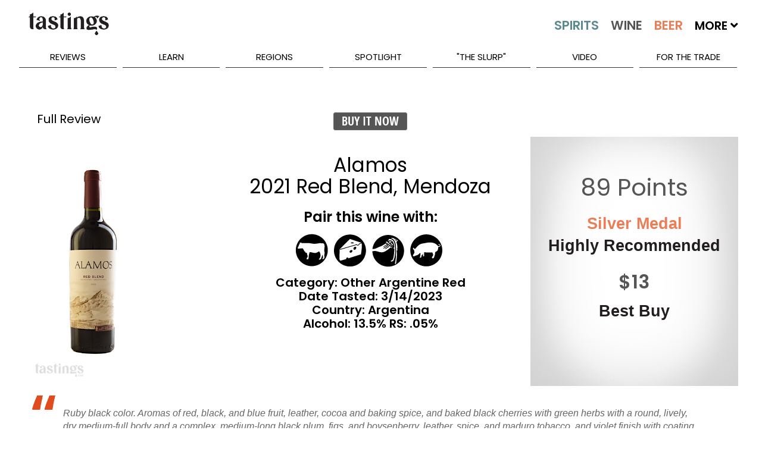

--- FILE ---
content_type: text/html; charset=utf-8
request_url: https://www.tastings.com/Wine-Review/Alamos-2021-Red-Blend-Mendoza-Argentina-11-18-2023.aspx
body_size: 35960
content:



<!DOCTYPE html>

<html xmlns="http://www.w3.org/1999/xhtml">
<head><title>
	Alamos 2021 Red Blend Mendoza Argentina Wine Review | Tastings
</title>
<!-- meta tags -->
<meta name='robots' content='all'>
<meta name='google-site-verification' content='1u4_3sKjJaIXeB8NyzkJ2jah5n3AG_lEZlTRnb383iE'>
<meta name='title' content='Alamos 2021 Red Blend Mendoza Argentina Wine Review | Tastings'>
<meta name='description' content='Tastings.com’s Review of Alamos 2021 Red Blend Mendoza Argentina'>
<meta name='keywords' content='Alamos Review Red Blend 2021 Argentina Argentine Wine Mendoza Other Argentine Red 246680 Red Wine Tasting Note Flavor Description New World Normal Dry Light Oak Complex red black and blue fruit leather cocoa and baking spice and baked black cherries with green herbs Same as aromas with notes of black plum figs and boysenberry leather spice and maduro tobacco and violet A benchmark Argentinean red blend; when someone asks if you want glass of red from Argentina this is what you taste in your mind’s eye Silver Medal November 2023 Rating $13 89 Points Moderate Price Affordable Economical EandJ Gallo Winery Best Buy Best Buy Good Value'>
<meta name='author' content='Beverage Testing Institute'>
<meta http-equiv='last-modified' content='2026-01-13@6:00:00 TMZ'>
<meta http-equiv='expires' content='2026-01-15@23:59:59 TMZ'>
<!-- /meta tags -->

<meta name="viewport" content="width=device-width, initial-scale=1.0, minimum-scale=1.0, maximum-scale=1.0, minimal-ui" />
<!-- MasterPageScript.ascx -->
<link rel="apple-touch-icon" sizes="120x120" href="/apple-touch-icon.png">
<link rel="icon" type="image/png" sizes="32x32" href="/favicon-32x32.png">
<link rel="icon" type="image/png" sizes="16x16" href="/favicon-16x16.png">
<link rel="manifest" href="/site.webmanifest">
<link rel="mask-icon" href="/safari-pinned-tab.svg" color="#5bbad5">
<meta name="msapplication-TileColor" content="#00aba9">
<meta name="theme-color" content="#ffffff">

<!-- custom css -->
<link rel="stylesheet" href='/pushy/pushy.css?Ver=2.5' />
<link rel="stylesheet" href='/swiper/css/swiper.min.css?Ver=2.5' />
<link rel="stylesheet" href='/css/nouislider/nouislider.css?Ver=2.5' />
<link rel="stylesheet" href='/css/jquery.auto-complete.css?Ver=2.5' />
<link rel='stylesheet' href='/css/prettyPhoto.css?Ver=2.5' />
<link rel="stylesheet" href='/jquery-ui-1.12.1.custom/jquery-ui.css?Ver=2.5'>

<!-- site css -->



<!-- new css -->
<link id="ctl00_MasterPageScriptM_cssNew1" rel="stylesheet" href="/css/extracted-StyleSheetM.css?Ver=2.5"></link>
<link id="ctl00_MasterPageScriptM_cssNew2" rel="stylesheet" href="/css/extracted-StyleSheetMaster.css?Ver=2.5"></link>

<!-- js
<script  type="text/javascript"src="https://code.jquery.com/jquery-2.2.2.js"></script>

<script async="" src="//static.hotjar.com/c/hotjar-262516.js?sv=5"></script>
<script async="" src="https://script.hotjar.com/modules-bcb6f6382be530183b94c4d38f350a82.js"></script>
 -->
<script type="text/javascript" src='/js/libs/jquery-1.7.2.min.js?Ver=2.5'></script>
<script type="text/javascript" src='/js/libs/modernizr-2.5.3.min.js?Ver=2.5'></script>

<script type="text/javascript" src='/swiper/js/swiper.jquery.min.js?Ver=2.5'></script>
<script type="text/javascript" src='/js/nouislider/nouislider.js?Ver=2.5'></script>
<script type="text/javascript" src='/js/jquery.auto-complete.js?Ver=2.5'></script>
<script type="text/javascript" src='/html5lightbox/html5lightbox.js?Ver=2.5'></script>
<script type="text/javascript" src='/jquery-ui-1.12.1.custom/jquery-ui.js?Ver=2.5'></script>
<script type="text/javascript" src='/js/pages/LibM.js?Ver=2.5'></script>

<!-- HTML5 shim and Respond.js IE8 support of HTML5 elements and media queries -->
<!--[if lt IE 9]>
      <script src="https://oss.maxcdn.com/libs/html5shiv/3.7.0/html5shiv.js"></script>
      <script src="https://oss.maxcdn.com/libs/respond.js/1.3.0/respond.min.js"></script>
<![endif]-->

    <script type="text/javascript">
    var _ss = _ss || [];
    _ss.push(['_setDomain', 'https://koi-3QNJ3JCX7Q.marketingautomation.services/net']);
    _ss.push(['_setAccount', 'KOI-44AVY0T482']);
    _ss.push(['_trackPageView']);
(function() {
    var ss = document.createElement('script');
    ss.type = 'text/javascript'; ss.async = true;
    ss.src = ('https:' == document.location.protocol ? 'https://' : 'http://') + 'koi-3QNJ3JCX7Q.marketingautomation.services/client/ss.js?ver=1.1.1';
    var scr = document.getElementsByTagName('script')[0];
    scr.parentNode.insertBefore(ss, scr);
})();
</script>

</head>
<body>
    <!-- MasterPageReview.aspx -->
    <form name="aspnetForm" method="post" action="/WINE-REVIEW/ALAMOS-2021-RED-BLEND-MENDOZA-ARGENTINA-11-18-2023.ASPX" id="aspnetForm">
<div>
<input type="hidden" name="__EVENTTARGET" id="__EVENTTARGET" value="" />
<input type="hidden" name="__EVENTARGUMENT" id="__EVENTARGUMENT" value="" />
<input type="hidden" name="__VIEWSTATE" id="__VIEWSTATE" value="/wEPDwULLTE5NTQ1MzAzMDFkZBDPf7OKHtNhNerwHm8dsXQE3ob2" />
</div>

<script type="text/javascript">
//<![CDATA[
var theForm = document.forms['aspnetForm'];
if (!theForm) {
    theForm = document.aspnetForm;
}
function __doPostBack(eventTarget, eventArgument) {
    if (!theForm.onsubmit || (theForm.onsubmit() != false)) {
        theForm.__EVENTTARGET.value = eventTarget;
        theForm.__EVENTARGUMENT.value = eventArgument;
        theForm.submit();
    }
}
//]]>
</script>


<script src="/WebResource.axd?d=VxzMLDKubwLLnvhHMf2vK33PW4QA29l2GRe0pM-jBuS0d4lZF77guxVC77PttBVYK1RIE4xB21DAI9ow0sJBr4Z79Gg1&amp;t=638313619312541215" type="text/javascript"></script>


<script src="/ScriptResource.axd?d=yCL-DzMwpQfHmGOYAt5rXbUT4MTIvpywizmG1sdlsaSziCSCfP7ATkK4wV-npbHgaBD1xkLcZiM-8k_KtSSd2YXmyUgal4u9HliGmrw-tLEfdkKM5Yjm4HZ7-ReCqaAKoMapM8SkHPsSUwwPrQAUAJB-qN2lLerWLF1jnLS8iaQpTfr70&amp;t=ffffffffa50b82b2" type="text/javascript"></script>
<script type="text/javascript">
//<![CDATA[
if (typeof(Sys) === 'undefined') throw new Error('ASP.NET Ajax client-side framework failed to load.');
//]]>
</script>

<script src="/ScriptResource.axd?d=-Bl5tGnuXdt4aHILSme2_pd-UDjsh6yD8KH7fBtuy4m7CJGznJnvxSMMFvfAjYkz6MKjJeWUaWvDFkE9zGcxbP_EAa3MXCt1JSMVFnoj5oVxfnBaM_tCZVfuUT1YLKm6x4grW3YJe96YjwydhteK_5-yi1k45zXggSgXMUr9uvsU6pPo0&amp;t=ffffffffa50b82b2" type="text/javascript"></script>
<script src="/WebServices/ProcessRequest.asmx/jsdebug" type="text/javascript"></script>
<script type="text/javascript">
//<![CDATA[
var PageMethods = function() {
PageMethods.initializeBase(this);
this._timeout = 0;
this._userContext = null;
this._succeeded = null;
this._failed = null;
}
PageMethods.prototype = {
_get_path:function() {
 var p = this.get_path();
 if (p) return p;
 else return PageMethods._staticInstance.get_path();},
ClickReviewLink:function(sValue,succeededCallback, failedCallback, userContext) {
/// <param name="sValue" type="String">System.String</param>
/// <param name="succeededCallback" type="Function" optional="true" mayBeNull="true"></param>
/// <param name="failedCallback" type="Function" optional="true" mayBeNull="true"></param>
/// <param name="userContext" optional="true" mayBeNull="true"></param>
return this._invoke(this._get_path(), 'ClickReviewLink',false,{sValue:sValue},succeededCallback,failedCallback,userContext); },
ClickAdvertLink:function(sValue,succeededCallback, failedCallback, userContext) {
/// <param name="sValue" type="String">System.String</param>
/// <param name="succeededCallback" type="Function" optional="true" mayBeNull="true"></param>
/// <param name="failedCallback" type="Function" optional="true" mayBeNull="true"></param>
/// <param name="userContext" optional="true" mayBeNull="true"></param>
return this._invoke(this._get_path(), 'ClickAdvertLink',false,{sValue:sValue},succeededCallback,failedCallback,userContext); },
ClickBuyItLink:function(sValue,succeededCallback, failedCallback, userContext) {
/// <param name="sValue" type="String">System.String</param>
/// <param name="succeededCallback" type="Function" optional="true" mayBeNull="true"></param>
/// <param name="failedCallback" type="Function" optional="true" mayBeNull="true"></param>
/// <param name="userContext" optional="true" mayBeNull="true"></param>
return this._invoke(this._get_path(), 'ClickBuyItLink',false,{sValue:sValue},succeededCallback,failedCallback,userContext); }}
PageMethods.registerClass('PageMethods',Sys.Net.WebServiceProxy);
PageMethods._staticInstance = new PageMethods();
PageMethods.set_path = function(value) {
PageMethods._staticInstance.set_path(value); }
PageMethods.get_path = function() { 
/// <value type="String" mayBeNull="true">The service url.</value>
return PageMethods._staticInstance.get_path();}
PageMethods.set_timeout = function(value) {
PageMethods._staticInstance.set_timeout(value); }
PageMethods.get_timeout = function() { 
/// <value type="Number">The service timeout.</value>
return PageMethods._staticInstance.get_timeout(); }
PageMethods.set_defaultUserContext = function(value) { 
PageMethods._staticInstance.set_defaultUserContext(value); }
PageMethods.get_defaultUserContext = function() { 
/// <value mayBeNull="true">The service default user context.</value>
return PageMethods._staticInstance.get_defaultUserContext(); }
PageMethods.set_defaultSucceededCallback = function(value) { 
 PageMethods._staticInstance.set_defaultSucceededCallback(value); }
PageMethods.get_defaultSucceededCallback = function() { 
/// <value type="Function" mayBeNull="true">The service default succeeded callback.</value>
return PageMethods._staticInstance.get_defaultSucceededCallback(); }
PageMethods.set_defaultFailedCallback = function(value) { 
PageMethods._staticInstance.set_defaultFailedCallback(value); }
PageMethods.get_defaultFailedCallback = function() { 
/// <value type="Function" mayBeNull="true">The service default failed callback.</value>
return PageMethods._staticInstance.get_defaultFailedCallback(); }
PageMethods.set_path("/Pages/ReviewPageM.aspx");
PageMethods.ClickReviewLink= function(sValue,onSuccess,onFailed,userContext) {
/// <param name="sValue" type="String">System.String</param>
/// <param name="succeededCallback" type="Function" optional="true" mayBeNull="true"></param>
/// <param name="failedCallback" type="Function" optional="true" mayBeNull="true"></param>
/// <param name="userContext" optional="true" mayBeNull="true"></param>
PageMethods._staticInstance.ClickReviewLink(sValue,onSuccess,onFailed,userContext); }
PageMethods.ClickAdvertLink= function(sValue,onSuccess,onFailed,userContext) {
/// <param name="sValue" type="String">System.String</param>
/// <param name="succeededCallback" type="Function" optional="true" mayBeNull="true"></param>
/// <param name="failedCallback" type="Function" optional="true" mayBeNull="true"></param>
/// <param name="userContext" optional="true" mayBeNull="true"></param>
PageMethods._staticInstance.ClickAdvertLink(sValue,onSuccess,onFailed,userContext); }
PageMethods.ClickBuyItLink= function(sValue,onSuccess,onFailed,userContext) {
/// <param name="sValue" type="String">System.String</param>
/// <param name="succeededCallback" type="Function" optional="true" mayBeNull="true"></param>
/// <param name="failedCallback" type="Function" optional="true" mayBeNull="true"></param>
/// <param name="userContext" optional="true" mayBeNull="true"></param>
PageMethods._staticInstance.ClickBuyItLink(sValue,onSuccess,onFailed,userContext); }
//]]>
</script>

<div>

	<input type="hidden" name="__VIEWSTATEGENERATOR" id="__VIEWSTATEGENERATOR" value="F5F3269E" />
	<input type="hidden" name="__EVENTVALIDATION" id="__EVENTVALIDATION" value="/wEWBQLfisDyBQLHkoyeCAK715aIAgLMgcTRCgLGhNrVAWZjKEqCAKQdcGDcwwQHR4rlf4l4" />
</div>
        <script type="text/javascript">
//<![CDATA[
Sys.WebForms.PageRequestManager._initialize('ctl00$ScriptManager1', document.getElementById('aspnetForm'));
Sys.WebForms.PageRequestManager.getInstance()._updateControls([], [], [], 90);
//]]>
</script>

        
        

    <script type="text/javascript">var switchTo5x = true;</script>
    <script type="text/javascript" src="http://w.sharethis.com/button/buttons.js"></script>
    <script type="text/javascript">stLight.options({ publisher: "0cb5f91b-856c-4e7b-90e1-4804b9ca6feb", doNotHash: false, doNotCopy: false, hashAddressBar: false });</script>

    <script type="text/javascript">
        function onSuccess(result) {
        }
        function onFailure(error) {
        }
        f
        function ClickReviewLink(sValue) {
            CreateCookie("ProducerProductsClick", "1", 1);
            PageMethods.ClickReviewLink(sValue, onSuccess, onFailure);
        }
        function ClickBuyItLink(sValue) {
            PageMethods.ClickBuyItLink(sValue, onSuccess, onFailure);
        }
        function ClickAdvertLink(sValue) {
            PageMethods.ClickAdvertLink(sValue, onSuccess, onFailure);
        }
    </script>
    <style>
        #html5-watermark {
            display: none !important;
        }
    </style>
    <style>
        /* The Modal (background) */
        .modal {
            display: none; /* Hidden by default */
            position: fixed; /* Stay in place */
            z-index: 1; /* Sit on top */
            padding-top: 400px; /* Location of the box */
            left: 0;
            top: 0;
            width: 100%; /* Full width */
            height: 100%; /* Full height */
            overflow: auto; /* Enable scroll if needed */
            background-color: rgb(0,0,0); /* Fallback color */
            background-color: rgba(0,0,0,0.4); /* Black w/ opacity */
        }

        /* Modal Content */
        .modal-content {
            background-color: #fefefe;
            margin: auto;
            padding: 0px;
            border: 1px solid #888;
            width: 60%;
            min-width: 300px;
            max-width: 800px;
        }

        /* The Close Button */
        .close {
            color: #aaaaaa;
            font-size: 28px;
            font-weight: bold;
            margin-top: -25px;
        }

            .close:hover,
            .close:focus {
                color: #ffffff;
                text-decoration: none;
                cursor: pointer;
            }
    </style>

        <div class="page" id="top">
            
<!-- MasterPageMobileMenuM.ascx -->
<nav class="pushy pushy-left m-pushy">
    <ul>
        <li class="pushy-link"><a href="/Home.aspx">Home</a> </li>
        <li class="pushy-link"><a href="/Home.aspx?Tab=Latest">Latest</a></li>
        <li class="pushy-submenu pushy-submenu-open">
            <a class="pushy-submenu-link" href="#">Search</a>
            <ul>
                <li class="pushy-link">
                    <a href="/Search-Spirits.aspx">
                        <img src="/images/m-spirits-icon.png" alt="Search Spirits" class="m-pushy-icon" />Spirits
                    </a>
                </li>
                <li class="pushy-link"><a href="/Search-Wine.aspx">
                    <img src="/images/m-wine-icon.png" alt="Search Wine" class="m-pushy-icon" />Wine
                </a>
                </li>
                <li class="pushy-link"><a href="/Search-Beer.aspx">
                    <img src="/images/m-beer-icon.png" alt="Search Wine" class="m-pushy-icon" />Beer</a>
                </li>
            </ul>
        </li>
        <li class="pushy-submenu">
            <a class="pushy-submenu-link" href="#">Reviews</a>
            <ul>
                <li class="pushy-link"><a href="/Reviews/Latest-Spirits-Wine-Beer-Reviews.aspx">Latest Reviews</a></li>
                <li class='pushy-link'><a href='/Reviews/2025-Spirits-Wine-Beer-Reviews.aspx'>2025 Reviews</a></li><li class='pushy-link'><a href='/Reviews/2024-Spirits-Wine-Beer-Reviews.aspx'>2024 Reviews</a></li><li class='pushy-link'><a href='/Reviews/2023-Spirits-Wine-Beer-Reviews.aspx'>2023 Reviews</a></li>
            </ul>
        </li>
        <li class="pushy-submenu">
            <a class="pushy-submenu-link" href="#">Learn</a>
            <ul>
                <li class="pushy-link"><a href="/About-Spirits.aspx">About Spirits</a></li>
                <li class="pushy-link"><a href="/About-Wine.aspx">About Wine</a></li>
                <li class="pushy-link"><a href="/About-Beer.aspx">About Beer</a></li>
                <li class="pushy-link"><a href="/Drinkipedia/A-Terms.aspx">Drinkipedia</a></li>
            </ul>
        </li>
        <li class="pushy-submenu">
            <a class="pushy-submenu-link" href="#">Regions</a>
            <ul>
                <li class="pushy-link"><a href="/About-USA-Spirits.aspx">Spirits By Country</a></li>
                <li class="pushy-link"><a href="/About-USA-Wine.aspx">Wine By Country</a></li>
                <li class="pushy-link"><a href="/About-USA-Beer.aspx">Beer By Country</a></li>
            </ul>
        </li>
        <li class="pushy-submenu">
            <a class="pushy-submenu-link" href="#">Spotlight</a>
            <ul>
                <li class="pushy-link"><a href="/Spirits-Reviews/All-Spirits-Best-Buys.aspx">Spirits Best Buys</a></li>
                <li class="pushy-link"><a href="/Wine-Reviews/All-Wine-Best-Buys.aspx">Wine Best Buys</a></li>
                <li class="pushy-link"><a href="/Spirits-Reviews/All-Wine-Cellar-Selections.aspx">Wine Cellar Selections</a></li>
                <li class="pushy-link"><a href="/Wine-Reviews/All-Beer-Cellar-Selections.aspx">Beer Cellar Selections</a></li>
                <li class="pushy-link"><a href="/packaging/2023/BTI-Packaging-Design-Compendium-2023.aspx">2023 Packaging Winners</a></li>
                <li class="pushy-link"><a href="/Awards/Best-Of-Year-2022-Spirits.aspx">Best Of Year Awards 2022</a></li>
                <li class="pushy-link"><a href="/Holiday/2022/Tastings-Holiday-Gift-Guide-2022.aspx">Holiday Gift Guide 2022</a></li>
                <li> class="pushy-link"><a href="/Competitions/Special-Competitions.aspx">Special Competitions</a></li>
        </li>
    </ul>
    </li>
        
    <li class="pushy-link"><a href="/Blog/The-Slurp.aspx">"The Slurp"</a></li>
    <li class="pushy-link"><a href="/Blog/Video.aspx">Video</a></li>
    <li class="pushy-link"><a href="https://www.bevtest.com">For The Trade</a></li>
    <li class="pushy-link"><a href="/About/About-Tastings.aspx">About Us</a></li>
    </ul>
    <div style="height: 100px;">&nbsp;</div>
</nav>

            <div class="site-overlay"></div>
            <div class="wrapper container m-container">
                
<!-- MasterPageHeader.ascx -->
<header class="m-header-big">
    <div class="header-holder">
        <ul class="top-nav">
            <li><a href="/About/Contact-Us.aspx">Contact Us</a></li>
            <li><a href="/Sitemap/Site-Map.aspx"></a></li>
            <li><a href="/About/About-Tastings.aspx">About Us</a></li>
            <li>
                <div class="m-header-social" id="social-header">
                    <a target="_blank" class="icon-facebook" href="http://www.facebook.com/TastingsBTI"></a>
                    <a target="_blank" class="icon-twitter" href="http://www.twitter.com/TastingsBTI"></a>
                    <a target="_blank" class="icon-linkedin" href="https://www.linkedin.com/company/beverage-testing-institute"></a>
                    <a target="_blank" class="icon-instagram" href="https://instagram.com/tastingsbti/"></a>
                    <a target="_blank" class="icon-pinterest" href="https://www.pinterest.com/tastingsbti/"></a>
                </div>
            </li>
        </ul>
        <!-- / top-nav -->
        <div class="holder clearfix">
            <div class="left-col">
                <a href="/Home.aspx"><strong class="logo">TASTINGS powered by the beverage testing institute since 1981 </strong></a>
                <div style="height: 36px;" class="bottom-row">
                    <nav>
                        <a href="/Home.aspx" class="home">home</a> <a id="lnkSearchSpirits" href="/Search-Spirits.aspx">
                            <img src="/images/spirits-normal.jpg" alt="Search Spirits" width="109" /></a> <a id="lnkSearchWine" href="/Search-Wine.aspx">
                                <img src="/images/wine-normal.jpg" alt="Search Wine" width="92" /></a> <a id="lnkSearchBeer" href="/Search-Beer.aspx">
                                    <img src="/images/beer-normal.jpg" alt="Search Beer" width="84" /></a>
                        <span>More <i class="fas fa-angle-down"></i>
                            <span style="min-width: 300px;">
                                <a href='/Search-Cider.aspx'>Cider</a><a href='/Search-Mead.aspx'>Mead</a><a href='/Search-Sake.aspx'>Sake</a><a href='/Search-Ready-To-Drink-Cocktails.aspx'>Ready To Drink Cocktails</a><a href='/Search-Drink-Mixer.aspx'>Mixers</a><a href='/Search-Flavored-Malt-Beverages.aspx'>Flavored Malt Beverages</a><a href='/Search-Non-Alcoholic.aspx'>Non-Alcoholic Beverages</a><a href='/Search-THC.aspx'>D-9 THC Beverages</a>
                            </span>
                        </span>

                    </nav>
                    <div class="keyword-form">
                        <fieldset>
                            <input autocomplete="off" name="MasterKeywordSearch" id="txtMasterKeywordSearch" class="txt" placeholder="Keyword Search..." type="text" />
                            <input class="btn" value="SEARCH" id="btnMasterKeywordSearch" type="button" />
                        </fieldset>
                    </div>
                </div>
                <!-- / bottom-row -->
            </div>
            <!-- / left-col -->
            <div class="right-col m-night-cap-container">
                <strong class="user"></strong>
                <a href="/NightCap/NightCap-Sign-Up.aspx" style="color: white; text-decoration: none;">
                    <div class="NightCapLogo">
                        <img src="/images/NightCapLogo.jpg" class='img-nightcap' />
                    </div>
                </a>
                <div style="margin-top: -25px; text-align: center;"><a href="/NightCap/NightCap-Sign-Up.aspx" style="color: white; text-decoration: none;">Click Here to Sign Up for our Tastings Newsletter.</a> </div>
            </div>
            <!-- / right-col -->
        </div>
        <!-- / holder -->
        
<!-- MasterPageMenuM.ascx -->
<ul class="add-nav">
    <li><a href="#">reviews</a>
        <ul>
            <li><a href="/Reviews/Latest-Spirits-Wine-Beer-Reviews.aspx">Latest Reviews</a></li>
            <li><a href='/Reviews/2025-Spirits-Wine-Beer-Reviews.aspx'>2025 Reviews</a></li><li><a href='/Reviews/2024-Spirits-Wine-Beer-Reviews.aspx'>2024 Reviews</a></li><li><a href='/Reviews/2023-Spirits-Wine-Beer-Reviews.aspx'>2023 Reviews</a></li>
        </ul>
    </li>
    <li><a href="#">learn</a>
        <ul>
            <li><a href="/About-Spirits.aspx">About Spirits</a></li>
            <li><a href="/About-Wine.aspx">About Wine</a></li>
            <li><a href="/About-Beer.aspx">About Beer</a></li>
            <li><a href="/Drinkipedia/A-Terms.aspx">Drinkipedia</a></li>
        </ul>
    </li>
    <li><a href="#">regions</a>
        <ul>
            <li><a href="/About-USA-Spirits.aspx">Spirits By Country</a></li>
            <li><a href="/About-USA-Wine.aspx">Wine By Country</a></li>
            <li><a href="/About-USA-Beer.aspx">Beer By Country</a></li>
        </ul>
    </li>
    <li><a href="#">spotlight</a>
        <ul>
             <li><a href="/Awards/Best-Of-Year-2024-Spirits.aspx">2024 Best Of Year Awards</a></li>
            <li><a href="/Spirits-Reviews/All-Spirits-Best-Buys.aspx">Spirits Best Buys</a></li>
            <li><a href="/Wine-Reviews/All-Wine-Best-Buys.aspx">Wine Best Buys</a></li>
            <li><a href="/Spirits-Reviews/All-Wine-Cellar-Selections.aspx">Wine Cellar Selections</a></li>
            <li><a href="/Wine-Reviews/All-Beer-Cellar-Selections.aspx">Beer Cellar Selections</a></li>
            <li><a href="/Packaging/2025/2025-BevTest-Packaging-Compendium.aspx">2025 Packaging Winners</a></li>
            <li><a href="/Competitions/Special-Competitions.aspx">Special Competitions</a></li>
        </ul>
    </li>
    
    <li><a href="/Blog/The-Slurp.aspx">"The Slurp"</a></li>
    <li><a href="/Blog/Video.aspx">Video</a></li>
    <li><a href="https://www.bevtest.com">For The Trade</a></li>
    <!-- / add-nav -->
</ul>

    </div>
</header>
<div class="m-row">
    <div class="m-header-small">
        <div class="m-row">
            <div class="m-float-left m-header-small-container-menu">
                <span class="menu-btn">
                    <img src="/images/burger_menu.png" class="m-header-small-image-menu" /></span>
            </div>
            <div class="m-float-left m-header-small-container-logo">
                <a href="/Home.aspx">
                    <img src="/images/Tastings-Mobile-Small.png" class="m-header-small-image-logo" /></a>
            </div>
            <div class="m-float-right m-header-small-container-search">
                <a id="lnkSearch" href="#">
                    <img src="/images/search-icon.png" class="m-header-small-image-search" /></a>
            </div>
        </div>
    </div>
    <div id="divSearch" class="m-header-search-container" style="display: none;">
        <!-- not used -->
        <input name="ctl00$MasterPageHeaderM$txtSearch" type="text" id="ctl00_MasterPageHeaderM_txtSearch" class="m-header-search-input" />
        <input type="submit" name="ctl00$MasterPageHeaderM$btnSearch" value="Search" id="ctl00_MasterPageHeaderM_btnSearch" class="m-header-search-button" />
    </div>
    <div id="divSearchMobile" class="m-header-search-mobile-container" style="display: none;">
        <div class="m-header-search-mobile-radio-container">
            <input name="ctl00$MasterPageHeaderM$txtSearchMobile" type="text" id="ctl00_MasterPageHeaderM_txtSearchMobile" class="m-header-search-mobile-input" />
            <input type="submit" name="ctl00$MasterPageHeaderM$btnSearchMobile" value="Search" id="ctl00_MasterPageHeaderM_btnSearchMobile" class="btn m-header-search-mobile-button" />
        </div>
    </div>
</div>
<div class="m-header-small-margin-q"></div>

                

    <!-- ReviewPageM -->
    <div class="m-content-main" itemscope itemtype="http://schema.org/Review">
        <div id="ctl00_ContentMain_pnlCurrentTopRow">
	
            <div class="m-row">
                <div class="m-review-container-q">
                    <div class="m-container-table m-border-bottom">
                        <div class="m-review-left-container">
                            <div class="m-review-left-heading-q">
                                <h2 class="h2-inherit">Full Review</h2>
                            </div>
                            <div class="m-review-left-image-container">
                                <img src="https://www.tastings.com/Product-Images/Wine/2023/3_4_2023/246671_z.jpg" id="ctl00_ContentMain_imgBevbase" itemprop="image" class="m-review-left-image" alt="Alamos" />
                            </div>
                        </div>
                        <div class="m-review-middle-container">
                            <div class="m-review-middle-heading">
                                <a href='http://www.wine-searcher.com/find/Alamos+2021+Red+Blend+Mendoza?referring_site=TST' id='btnBuyIt_246680_1' class='btn btn-yellow' style='font-size: 20px !important; line-height: 28px !important; margin-top: -3px;' target='_blank' onClick="ClickBuyItLink('246680|246680|REVIEW-BUY-IT|wine-searcher.com')">Buy It Now</a>
                                
                            </div>
                            <div class="m-review-middle-text-container">
                                <h1 class="m-review-middle-brand-q" itemprop="itemReviewed">
                                    <span id="spaSetBrandName">
                                        Alamos
                                    </span>
                                    <br />
                                    <span id="spaBevNameCert">
                                        2021 Red Blend, Mendoza
                                    </span>
                                </h1>
                                <div id="ctl00_ContentMain_divPair1" class="m-review-center-pair-icon-container">
                                    <div class="m-review-center-pair-text">
                                        Pair this wine with:
                                    </div>
                                    <div class="m-review-center-pair-icons">
                                        
<!-- FoodPairingImageM.ascx -->
<img src="/images-BTI/Pair-Recipes/Pair-Beef.jpg" id="ctl00_ContentMain_FoodPairingImageM1_imgPairBeef" alt="Beef" class="m-review-food-pairing-icon" />
<img src="/images-BTI/Pair-Recipes/Pair-Cheese.jpg" id="ctl00_ContentMain_FoodPairingImageM1_imgPairCheese" alt="Cheese" class="m-review-food-pairing-icon" />






<img src="/images-BTI/Pair-Recipes/Pair-Pasta.jpg" id="ctl00_ContentMain_FoodPairingImageM1_imgPairPasta" alt="Pasta" class="m-review-food-pairing-icon" />
<img src="/images-BTI/Pair-Recipes/Pair-Pork.jpg" id="ctl00_ContentMain_FoodPairingImageM1_imgPairPork" alt="Pork" class="m-review-food-pairing-icon" />






                                    </div>
                                </div>
                                <div class="m-review-center-info-text">
                                    <h3>Category:
                                    Other Argentine Red
                                    </h3>
                                    <div>
                                        Date Tasted:
                                    <span itemprop='datePublished' content='2023-03-14'>3/14/2023</span>
                                    </div>
                                    <div>
                                        Country:
                                    Argentina
                                    </div>
                                    <div>
                                        Alcohol:
                                    13.5% RS: .05%
                                    </div>
                                    <div>
                                        
                                    </div>
                                </div>
                            </div>
                        </div>
                        <div class="m-review-right-container">
                            <div class="m-review-right-heading">
                                <div id="divBuyIt2">
                                    <a href='http://www.wine-searcher.com/find/Alamos+2021+Red+Blend+Mendoza?referring_site=TST' id='btnBuyIt_246680_2' class='btn btn-yellow' style='font-size: 20px !important; line-height: 28px !important; margin-top: -3px;' target='_blank' onClick="ClickBuyItLink('246680|246680|REVIEW-BUY-IT|wine-searcher.com')">Buy It Now</a>
                                </div>
                                <div class="m-review-share">
                                    <span class='st_sharethis_large' displaytext='ShareThis'></span>
                                    <span class='st_facebook_large' displaytext='Facebook'></span>
                                    <span class='st_googleplus_large' displaytext='Google +' style="display: none;"></span>
                                    <span class='st_twitter_large' displaytext='Tweet'></span>
                                    <span class='st_pinterest_large' displaytext='Pinterest'></span>
                                    <span class='st__large' displaytext=''></span>
                                </div>
                            </div>
                            <div class="m-review-medal-container-q">
                                <div class="m-review-medal-top-q"></div>
                                <div class="m-review-medal-points-q" itemprop="reviewRating" itemscope itemtype="http://schema.org/Rating">
                                    <span itemprop="ratingValue">
                                        89 Points
                                    </span>
                                </div>
                                <div id="ctl00_ContentMain_divMedal" class="m-review-medal-level-q">
                                    Silver Medal
                                </div>
                                <div id="ctl00_ContentMain_divBands" class="m-review-medal-bands">
                                    Highly Recommended
                                </div>
                                <div id="ctl00_ContentMain_divPrice" class="m-review-medal-price">
                                    $13
                                </div>
                                <div class="m-review-medal-bestbuy">
                                    <div>
                                        Best Buy
                                    </div>
                                    <div>
                                        
                                    </div>
                                </div>
                                <div class="m-review-medal-plaudit">
                                    
                                </div>
                            </div>
                        </div>
                    </div>
                </div>
            </div>
            <div class="m-row m-row-margin">
            </div>
            <div class="m-row">
                <div class="m-review-middle-bottom-container">
                    <h1 class="m-review-middle-brand-q" itemprop="itemReviewed">
                        Alamos
                        <br />
                        2021 Red Blend, Mendoza
                    </h1>
                    <div id="ctl00_ContentMain_divPair2" class="m-review-center-pair-icon-container">
                        <div class="m-review-center-pair-text">
                            Pair this wine with:
                        </div>
                        <div class="m-review-center-pair-icons">
                            
<!-- FoodPairingImageM.ascx -->
<img src="/images-BTI/Pair-Recipes/Pair-Beef.jpg" id="ctl00_ContentMain_FoodPairingImageM2_imgPairBeef" alt="Beef" class="m-review-food-pairing-icon" />
<img src="/images-BTI/Pair-Recipes/Pair-Cheese.jpg" id="ctl00_ContentMain_FoodPairingImageM2_imgPairCheese" alt="Cheese" class="m-review-food-pairing-icon" />






<img src="/images-BTI/Pair-Recipes/Pair-Pasta.jpg" id="ctl00_ContentMain_FoodPairingImageM2_imgPairPasta" alt="Pasta" class="m-review-food-pairing-icon" />
<img src="/images-BTI/Pair-Recipes/Pair-Pork.jpg" id="ctl00_ContentMain_FoodPairingImageM2_imgPairPork" alt="Pork" class="m-review-food-pairing-icon" />






                        </div>
                    </div>
                    <div class="m-review-center-info-text">
                        <h3>Category:
                        Other Argentine Red
                        </h3>
                        <div>
                            Date Tasted:
                        <span itemprop='datePublished' content='2023-03-14'>3/14/2023</span>
                        </div>
                        <div>
                            Country:
                        Argentina
                        </div>
                        <div>
                            Alcohol:
                        13.5% RS: .05%
                        </div>
                    </div>
                    <div class="m-review-center-info-margin-q"></div>
                </div>
            </div>
            <div id="ctl00_ContentMain_divReviewDescription" class="m-row m-row-margin m-review-testimonials-row-q">
                <div class="m-review-testimonials-container">
                    <div class="m-review-testimonials-left-quote">
                        <img src="/images/spirits-open-quote.gif" />
                    </div>
                    <div class="m-review-testimonials-text">
                        <span itemprop="reviewBody">
                            Ruby black color. Aromas of red, black, and blue fruit, leather, cocoa and baking spice, and baked black cherries with green herbs with a round, lively, dry medium-full body and a complex, medium-long black plum, figs, and boysenberry, leather, spice, and maduro tobacco, and violet finish with coating, firm, well-integrated tannins and light oak flavor. A benchmark Argentinean red blend; when someone asks if you want a glass of red from Argentina, this is what you taste in your mind’s eye.
                        </span>
                    </div>
                    <div class="m-review-testimonials-right-quote">
                        <img src="/images/spirits-close-quote.gif" />
                    </div>
                </div>
            </div>
            
        
</div>
        
        
        <div class="m-row m-row-margin m-review-advert-wide-q">
            <div id="ctl00_ContentMain_ConversantAdWide1_pnlConversantAd" style="text-align: center; min-height: 90px; margin-bottom: 10px; width: 728px; margin-right: auto; margin-left: auto;">
	
    <!-- Conversant Media 728x90 LEADERBOARD CODE for Tastings.com -->
    <script type="text/javascript">var vclk_options = { sid: 106423, media_type: 5, version: "1.4", secure: "on" };</script>
    <script class="vclk_pub_code" type="text/javascript" src="https://secure.cdn.fastclick.net/js/adcodes/pubcode.min.js?sid=106423&media_type=5&version=1.4&exc=1"></script>
    <noscript>
        <a href="https://secure.fastclick.net/w/click.here?sid=106423&m=1&c=1" target="_blank">
            <img src="https://secure.fastclick.net/w/get.media?sid=106423&tp=5&d=s&c=1&vcm_acv=1.4" width="728" height="90" border="1">
        </a>
    </noscript>
    <!-- Conversant Media 728x90 LEADERBOARD CODE for Tastings.com -->

</div>



        </div>
        <div id="ctl00_ContentMain_pnlTastingProducerRow">
	
            <div class="m-row m-row-margin">
                <div id="ctl00_ContentMain_divTastingInfoContainer" class="m-container-50-pct">
                    <div class="m-review-box-left-q">
                        <div class="m-content-box-heading-q">
                            <div class="m-review-share-mobile-q">
                                <a target="_blank" class="icon-facebook" href="http://www.facebook.com/TastingsBTI"></a>
                                <a target="_blank" class="icon-twitter" href="http://www.twitter.com/TastingsBTI"></a>
                                <a target="_blank" class="icon-linkedin" href="https://www.linkedin.com/company/beverage-testing-institute"></a>
                                <a target="_blank" class="icon-instagram" href="https://instagram.com/tastingsbti/"></a>
                                <a target="_blank" class="icon-pinterest" href="https://www.pinterest.com/tastingsbti/"></a>
                            </div>
                            <h2 class="h2-inherit">Tasting Info
                            </h2>
                        </div>
                        <div id="ctl00_ContentMain_divTastingInfo" class="m-content-box" style="min-height: 405px">
                            <div class="m-review-tastings-notes-top-padding-q"></div>
                            <table class="m-review-tastings-notes-table-q">
                                <tbody>
                                    <tr id="ctl00_ContentMain_rowStyle">
		<td class="m-review-tastings-notes-cell-icon">
                                            <img src="/images-Tasting-Notes/Wine-Garnet.gif" id="ctl00_ContentMain_imgStyle" class="m-review-tastings-notes-icon" alt="Wine Glass" />
                                        </td>
		<td class="m-review-tastings-notes-cell-label">Style:
                                        </td>
		<td class="m-review-tastings-notes-cell-value">
                                            New World
                                        </td>
	</tr>
	
                                    
                                    <tr id="ctl00_ContentMain_rowAroma">
		<td class="m-review-tastings-notes-cell-icon">
                                            <img src="/images-Tasting-Notes/aroma.gif" class="m-review-tastings-notes-icon" alt="Aroma" />
                                        </td>
		<td class="m-review-tastings-notes-cell-label">Aroma:
                                        </td>
		<td class="m-review-tastings-notes-cell-value">
                                            red, black, and blue fruit, leather, cocoa and baking spice, and baked black cherries with green herbs
                                        </td>
	</tr>
	
                                    <tr id="ctl00_ContentMain_rowFlavor">
		<td class="m-review-tastings-notes-cell-icon">
                                            <img src="/images-Tasting-Notes/taste.gif" class="m-review-tastings-notes-icon" alt="Taste" />
                                        </td>
		<td class="m-review-tastings-notes-cell-label">Flavor:
                                        </td>
		<td class="m-review-tastings-notes-cell-value">
                                            Same as aromas with notes of black plum, figs, and boysenberry, leather, spice, and maduro tobacco, and violet
                                        </td>
	</tr>
	
                                    
                                    
                                    <tr id="ctl00_ContentMain_rowSweetness">
		<td class="m-review-tastings-notes-cell-icon">
                                            <img src="/images-Tasting-Notes/sweetness.gif" class="m-review-tastings-notes-icon" alt="Sweetness" />
                                        </td>
		<td class="m-review-tastings-notes-cell-label">Sweetness:
                                        </td>
		<td class="m-review-tastings-notes-cell-value">
                                            Dry
                                        </td>
	</tr>
	
                                    
                                    <tr id="ctl00_ContentMain_rowEnjoy">
		<td class="m-review-tastings-notes-cell-icon">
                                            <img src="/images-tasting-Notes/enjoy.gif" class="m-review-tastings-notes-icon" alt="Enjoy" />
                                        </td>
		<td class="m-review-tastings-notes-cell-label">Enjoy:
                                        </td>
		<td class="m-review-tastings-notes-cell-value">
                                            Now-3 years with food and on its own
                                        </td>
	</tr>
	
                                    
                                    <tr id="ctl00_ContentMain_rowPairing">
		<td class="m-review-tastings-notes-cell-icon">
                                            <img src="/images-Tasting-Notes/pairing.gif" class="m-review-tastings-notes-icon" alt="Recipes" />
                                        </td>
		<td class="m-review-tastings-notes-cell-label">Pairing:
                                        </td>
		<td class="m-review-tastings-notes-cell-value">
                                            Baked Ham, Meat Loaf, Lasagna
                                        </td>
	</tr>
	
                                    <tr id="ctl00_ContentMain_rowBottomLine">
		<td id="ctl00_ContentMain_celBottomLineImage" class="m-review-tastings-notes-cell-icon">
                                            <img src="/images-Tasting-Notes/bottom-line.gif" class="m-review-tastings-notes-icon" alt="Bottom Line" />
                                        </td>
		<td id="ctl00_ContentMain_celBottomLineLabel" class="m-review-tastings-notes-cell-label">Bottom Line:
                                        </td>
		<td id="ctl00_ContentMain_celBottomLineText" class="m-review-tastings-notes-cell-value">
                                            A benchmark Argentinean red blend; when someone asks if you want a glass of red from Argentina, this is what you taste in your mind's eye.
                                        </td>
	</tr>
	
                                </tbody>
                            </table>
                        </div>
                    </div>
                </div>
                <div id="ctl00_ContentMain_divProducerContainer" class="m-container-50-pct">
                    <div class="m-review-box-right-q">
                        <div class="m-content-box-heading-q">
                            <div class="m-float-right m-review-expand-container">
                                <a href="#" id="lnkProducerDown" data-expand-target="Producer" class="m-review-expand-down-q">
                                    <img src="/images/spirits-down-22px.png" alt="Expand" /></a>
                                <a href="#" id="lnkProducerUp" data-expand-target="Producer" class="m-review-expand-up-q">
                                    <img src="/images/spirits-up-22px.png" alt="Collapse" /></a>
                            </div>
                            <div class="m-float-fixed">
                                <h2 class="h2-inherit">
                                    The Producer or  Importer
                                </h2>
                            </div>
                            <div class="m-float-clear"></div>
                        </div>
                        <div id="divProducerInfo" class="m-content-box m-review-info-container-q" style="min-height: 400px;">
                            <h2 class="m-review-producer-title">
                                E & J Gallo Winery
                            </h2>
                            <div id="ctl00_ContentMain_divProducerImage" class="m-review-producer-image-container">
                                <img src="https://www.tastings.com/Product-Images/Default-Producer-Images/Producer-Wine/Winery1.jpg" id="ctl00_ContentMain_imgProducer" class="m-review-producer-image-q" style="max-width: 90%;" alt="The Producer or  Importer" />
                            </div>
                            
                            <div id="ctl00_ContentMain_divProducerAddress" class="m-review-producer-address">
                                <div>
                                    600 Yosemite Blvd
                                </div>
                                <div>
                                    
                                </div>
                                <div>
                                    Modesto, CA 95353
                                </div>
                                <div>
                                    USA
                                </div>
                                <div>
                                    1 209-458-9081 
                                </div>
                                <div>
                                    <a href="http://www.gallo.com" id="ctl00_ContentMain_lnkProducerWeb" class="m-review-producer-link" target="_blank">www.gallo.com</a>
                                </div>
                            </div>
                        </div>
                    </div>
                </div>
            </div>
        
</div>
        <div class="m-row m-row-margin">
            <div id="ctl00_ContentMain_divProductsContainer" class="m-container-50-pct m-container-50-pct-reverse">
                <div class="m-review-box-right-q">
                    <div class="m-content-box-heading-q">
                        <div class="m-float-right m-review-expand-container" style="margin-right: 10px;">
                            <a href="#" id="lnkMoreDown" data-expand-target="More" class="m-review-expand-down-q">
                                <img src="/images/spirits-down-22px.png" alt="Expand" /></a>
                            <a href="#" id="lnkMoreUp" data-expand-target="More" class="m-review-expand-up-q">
                                <img src="/images/spirits-up-22px.png" alt="Collapse" /></a>
                        </div>
                        <div class="m-float-fixed">
                            <h2 class="h2-inherit">
                                Their Portfolio
                            </h2>
                        </div>
                        <div class="m-float-clear"></div>
                    </div>
                    <div id="divMoreInfo" class="m-content-box m-review-producer-more-container-q  m-review-info-container-q">
                        <table class="m-review-producer-more-table">
                            <tbody>
                                <tr>
 <td>
  <strong>87</strong> • 
 </td>
 <td>
   <a href='/Wine-Review/Alamos-2020-Cabernet-Sauvignon-Mendoza-Argentina-02-18-2023.aspx' onClick="ClickReviewLink('241972|241972|PRODUCER-PRODUCTS')">Alamos 2020 Cabernet Sauvignon, Mendoza <i>13%</i></a>
 (Argentina) $13.00.  <br /> </td>
</tr>
<tr>
 <td>
  <strong>92</strong> • 
 </td>
 <td>
   <a href='/Wine-Review/Alamos-2018-Seleccion-Malbec-Mendoza-Argentina-02-18-2023.aspx' onClick="ClickReviewLink('241983|241983|PRODUCER-PRODUCTS')">Alamos 2018 Seleccion, Malbec, Mendoza <i>13%</i></a>
 (Argentina) $20.00.  <br /> </td>
</tr>
<tr>
 <td>
  <strong>89</strong> • 
 </td>
 <td>
   <a href='/Wine-Review/Alamos-2020-Malbec-Mendoza-Argentina-02-18-2023.aspx' onClick="ClickReviewLink('241994|241994|PRODUCER-PRODUCTS')">Alamos 2020 Malbec, Mendoza <i>13.5%</i></a>
 (Argentina) $13.00.  <br /> </td>
</tr>
<tr>
 <td>
  <strong>86</strong> • 
 </td>
 <td>
   <a href='/Wine-Review/Alamos-2020-Red-Blend-Mendoza-Argentina-02-18-2023.aspx' onClick="ClickReviewLink('242005|242005|PRODUCER-PRODUCTS')">Alamos 2020 Red Blend, Mendoza <i>13.5%</i></a>
 (Argentina) $13.00.  <br /> </td>
</tr>
<tr>
 <td>
  <strong>93</strong> • 
 </td>
 <td>
   <a href='/Wine-Review/Alamos-2021-Cabernet-Sauvignon-Mendoza-Argentina-03-04-2023.aspx' onClick="ClickReviewLink('246630|246630|PRODUCER-PRODUCTS')">Alamos 2021 Cabernet Sauvignon, Mendoza <i>13%</i></a>
 (Argentina) $13.00.  <br /> </td>
</tr>
<tr>
 <td>
  <strong>93</strong> • 
 </td>
 <td>
   <a href='/Wine-Review/Alamos-2021-Cabernet-Sauvignon-Mendoza-Argentina-04-18-2023.aspx' onClick="ClickReviewLink('246632|246632|PRODUCER-PRODUCTS')">Alamos 2021 Cabernet Sauvignon, Mendoza <i>13%</i></a>
 (Argentina) $13.00.  <br /> </td>
</tr>
<tr>
 <td>
  <strong>93</strong> • 
 </td>
 <td>
   <a href='/Wine-Review/Alamos-2021-Cabernet-Sauvignon-Mendoza-Argentina-05-18-2023.aspx' onClick="ClickReviewLink('246633|246633|PRODUCER-PRODUCTS')">Alamos 2021 Cabernet Sauvignon, Mendoza <i>13%</i></a>
 (Argentina) $13.00.  <br /> </td>
</tr>
<tr>
 <td>
  <strong>93</strong> • 
 </td>
 <td>
   <a href='/Wine-Review/Alamos-2021-Cabernet-Sauvignon-Mendoza-Argentina-07-18-2023.aspx' onClick="ClickReviewLink('246634|246634|PRODUCER-PRODUCTS')">Alamos 2021 Cabernet Sauvignon, Mendoza <i>13%</i></a>
 (Argentina) $13.00.  <br /> </td>
</tr>
<tr>
 <td>
  <strong>93</strong> • 
 </td>
 <td>
   <a href='/Wine-Review/Alamos-2021-Cabernet-Sauvignon-Mendoza-Argentina-08-18-2023.aspx' onClick="ClickReviewLink('246635|246635|PRODUCER-PRODUCTS')">Alamos 2021 Cabernet Sauvignon, Mendoza <i>13%</i></a>
 (Argentina) $13.00.  <br /> </td>
</tr>
<tr>
 <td>
  <strong>93</strong> • 
 </td>
 <td>
   <a href='/Wine-Review/Alamos-2021-Cabernet-Sauvignon-Mendoza-Argentina-09-18-2023.aspx' onClick="ClickReviewLink('246636|246636|PRODUCER-PRODUCTS')">Alamos 2021 Cabernet Sauvignon, Mendoza <i>13%</i></a>
 (Argentina) $13.00.  <br /> </td>
</tr>
<tr>
 <td>
  <strong>93</strong> • 
 </td>
 <td>
   <a href='/Wine-Review/Alamos-2021-Cabernet-Sauvignon-Mendoza-Argentina-10-15-2023.aspx' onClick="ClickReviewLink('246637|246637|PRODUCER-PRODUCTS')">Alamos 2021 Cabernet Sauvignon, Mendoza <i>13%</i></a>
 (Argentina) $13.00.  <br /> </td>
</tr>
<tr>
 <td>
  <strong>93</strong> • 
 </td>
 <td>
   <a href='/Wine-Review/Alamos-2021-Cabernet-Sauvignon-Mendoza-Argentina-11-04-2023.aspx' onClick="ClickReviewLink('246638|246638|PRODUCER-PRODUCTS')">Alamos 2021 Cabernet Sauvignon, Mendoza <i>13%</i></a>
 (Argentina) $13.00.  <br /> </td>
</tr>
<tr>
 <td>
  <strong>93</strong> • 
 </td>
 <td>
   <a href='/Wine-Review/Alamos-2021-Cabernet-Sauvignon-Mendoza-Argentina-11-18-2023.aspx' onClick="ClickReviewLink('246639|246639|PRODUCER-PRODUCTS')">Alamos 2021 Cabernet Sauvignon, Mendoza <i>13%</i></a>
 (Argentina) $13.00.  <br /> </td>
</tr>
<tr>
 <td>
  <strong>93</strong> • 
 </td>
 <td>
   <a href='/Wine-Review/Alamos-2021-Cabernet-Sauvignon-Mendoza-Argentina-12-18-2023.aspx' onClick="ClickReviewLink('246640|246640|PRODUCER-PRODUCTS')">Alamos 2021 Cabernet Sauvignon, Mendoza <i>13%</i></a>
 (Argentina) $13.00.  <br /> </td>
</tr>
<tr>
 <td>
  <strong>93</strong> • 
 </td>
 <td>
   <a href='/Wine-Review/Alamos-2021-Cabernet-Sauvignon-Mendoza-Argentina-01-18-2024.aspx' onClick="ClickReviewLink('246641|246641|PRODUCER-PRODUCTS')">Alamos 2021 Cabernet Sauvignon, Mendoza <i>13%</i></a>
 (Argentina) $13.00.  <br /> </td>
</tr>
<tr>
 <td>
  <strong>93</strong> • 
 </td>
 <td>
   <a href='/Wine-Review/Alamos-2021-Cabernet-Sauvignon-Mendoza-Argentina-02-18-2024.aspx' onClick="ClickReviewLink('246642|246642|PRODUCER-PRODUCTS')">Alamos 2021 Cabernet Sauvignon, Mendoza <i>13%</i></a>
 (Argentina) $13.00.  <br /> </td>
</tr>
<tr>
 <td>
  <strong>87</strong> • 
 </td>
 <td>
   <a href='/Wine-Review/Alamos-2020-Seleccion-Malbec-Mendoza-Argentina-03-04-2023.aspx' onClick="ClickReviewLink('246643|246643|PRODUCER-PRODUCTS')">Alamos 2020 Seleccion, Malbec, Mendoza <i>13.5%</i></a>
 (Argentina) $20.00.  <br /> </td>
</tr>
<tr>
 <td>
  <strong>87</strong> • 
 </td>
 <td>
   <a href='/Wine-Review/Alamos-2020-Seleccion-Malbec-Mendoza-Argentina-04-18-2023.aspx' onClick="ClickReviewLink('246645|246645|PRODUCER-PRODUCTS')">Alamos 2020 Seleccion, Malbec, Mendoza <i>13%</i></a>
 (Argentina) $20.00.  <br /> </td>
</tr>
<tr>
 <td>
  <strong>87</strong> • 
 </td>
 <td>
   <a href='/Wine-Review/Alamos-2020-Seleccion-Malbec-Mendoza-Argentina-05-18-2023.aspx' onClick="ClickReviewLink('246646|246646|PRODUCER-PRODUCTS')">Alamos 2020 Seleccion, Malbec, Mendoza <i>13%</i></a>
 (Argentina) $20.00.  <br /> </td>
</tr>
<tr>
 <td>
  <strong>87</strong> • 
 </td>
 <td>
   <a href='/Wine-Review/Alamos-2020-Seleccion-Malbec-Mendoza-Argentina-07-10-2023.aspx' onClick="ClickReviewLink('246647|246647|PRODUCER-PRODUCTS')">Alamos 2020 Seleccion, Malbec, Mendoza <i>13%</i></a>
 (Argentina) $20.00.  <br /> </td>
</tr>
<tr>
 <td>
  <strong>87</strong> • 
 </td>
 <td>
   <a href='/Wine-Review/Alamos-2020-Seleccion-Malbec-Mendoza-Argentina-07-18-2023.aspx' onClick="ClickReviewLink('246648|246648|PRODUCER-PRODUCTS')">Alamos 2020 Seleccion, Malbec, Mendoza <i>13%</i></a>
 (Argentina) $20.00.  <br /> </td>
</tr>
<tr>
 <td>
  <strong>87</strong> • 
 </td>
 <td>
   <a href='/Wine-Review/Alamos-2020-Seleccion-Malbec-Mendoza-Argentina-08-18-2023.aspx' onClick="ClickReviewLink('246649|246649|PRODUCER-PRODUCTS')">Alamos 2020 Seleccion, Malbec, Mendoza <i>13%</i></a>
 (Argentina) $20.00.  <br /> </td>
</tr>
<tr>
 <td>
  <strong>87</strong> • 
 </td>
 <td>
   <a href='/Wine-Review/Alamos-2020-Seleccion-Malbec-Mendoza-Argentina-09-18-2023.aspx' onClick="ClickReviewLink('246650|246650|PRODUCER-PRODUCTS')">Alamos 2020 Seleccion, Malbec, Mendoza <i>13%</i></a>
 (Argentina) $20.00.  <br /> </td>
</tr>
<tr>
 <td>
  <strong>87</strong> • 
 </td>
 <td>
   <a href='/Wine-Review/Alamos-2020-Seleccion-Malbec-Mendoza-Argentina-10-15-2023.aspx' onClick="ClickReviewLink('246651|246651|PRODUCER-PRODUCTS')">Alamos 2020 Seleccion, Malbec, Mendoza <i>13%</i></a>
 (Argentina) $20.00.  <br /> </td>
</tr>
<tr>
 <td>
  <strong>87</strong> • 
 </td>
 <td>
   <a href='/Wine-Review/Alamos-2020-Seleccion-Malbec-Mendoza-Argentina-11-04-2023.aspx' onClick="ClickReviewLink('246652|246652|PRODUCER-PRODUCTS')">Alamos 2020 Seleccion, Malbec, Mendoza <i>13%</i></a>
 (Argentina) $20.00.  <br /> </td>
</tr>
<tr>
 <td>
  <strong>87</strong> • 
 </td>
 <td>
   <a href='/Wine-Review/Alamos-2020-Seleccion-Malbec-Mendoza-Argentina-11-18-2023.aspx' onClick="ClickReviewLink('246653|246653|PRODUCER-PRODUCTS')">Alamos 2020 Seleccion, Malbec, Mendoza <i>13%</i></a>
 (Argentina) $20.00.  <br /> </td>
</tr>
<tr>
 <td>
  <strong>87</strong> • 
 </td>
 <td>
   <a href='/Wine-Review/Alamos-2020-Seleccion-Malbec-Mendoza-Argentina-12-18-2023.aspx' onClick="ClickReviewLink('246654|246654|PRODUCER-PRODUCTS')">Alamos 2020 Seleccion, Malbec, Mendoza <i>13%</i></a>
 (Argentina) $20.00.  <br /> </td>
</tr>
<tr>
 <td>
  <strong>87</strong> • 
 </td>
 <td>
   <a href='/Wine-Review/Alamos-2020-Seleccion-Malbec-Mendoza-Argentina-01-18-2024.aspx' onClick="ClickReviewLink('246655|246655|PRODUCER-PRODUCTS')">Alamos 2020 Seleccion, Malbec, Mendoza <i>13%</i></a>
 (Argentina) $20.00.  <br /> </td>
</tr>
<tr>
 <td>
  <strong>87</strong> • 
 </td>
 <td>
   <a href='/Wine-Review/Alamos-2020-Seleccion-Malbec-Mendoza-Argentina-02-18-2024.aspx' onClick="ClickReviewLink('246656|246656|PRODUCER-PRODUCTS')">Alamos 2020 Seleccion, Malbec, Mendoza <i>13%</i></a>
 (Argentina) $20.00.  <br /> </td>
</tr>
<tr>
 <td>
  <strong>87</strong> • 
 </td>
 <td>
   <a href='/Wine-Review/Alamos-2021-Malbec-Mendoza-Argentina-03-04-2023.aspx' onClick="ClickReviewLink('246657|246657|PRODUCER-PRODUCTS')">Alamos 2021 Malbec, Mendoza <i>13.5%</i></a>
 (Argentina) $13.00.  <br /> </td>
</tr>
<tr>
 <td>
  <strong>87</strong> • 
 </td>
 <td>
   <a href='/Wine-Review/Alamos-2021-Malbec-Mendoza-Argentina-04-18-2023.aspx' onClick="ClickReviewLink('246659|246659|PRODUCER-PRODUCTS')">Alamos 2021 Malbec, Mendoza <i>13.5%</i></a>
 (Argentina) $13.00.  <br /> </td>
</tr>
<tr>
 <td>
  <strong>87</strong> • 
 </td>
 <td>
   <a href='/Wine-Review/Alamos-2021-Malbec-Mendoza-Argentina-05-18-2023.aspx' onClick="ClickReviewLink('246660|246660|PRODUCER-PRODUCTS')">Alamos 2021 Malbec, Mendoza <i>13.5%</i></a>
 (Argentina) $13.00.  <br /> </td>
</tr>
<tr>
 <td>
  <strong>87</strong> • 
 </td>
 <td>
   <a href='/Wine-Review/Alamos-2021-Malbec-Mendoza-Argentina-07-10-2023.aspx' onClick="ClickReviewLink('246661|246661|PRODUCER-PRODUCTS')">Alamos 2021 Malbec, Mendoza <i>13.5%</i></a>
 (Argentina) $13.00.  <br /> </td>
</tr>
<tr>
 <td>
  <strong>87</strong> • 
 </td>
 <td>
   <a href='/Wine-Review/Alamos-2021-Malbec-Mendoza-Argentina-07-18-2023.aspx' onClick="ClickReviewLink('246662|246662|PRODUCER-PRODUCTS')">Alamos 2021 Malbec, Mendoza <i>13.5%</i></a>
 (Argentina) $13.00.  <br /> </td>
</tr>
<tr>
 <td>
  <strong>87</strong> • 
 </td>
 <td>
   <a href='/Wine-Review/Alamos-2021-Malbec-Mendoza-Argentina-08-18-2023.aspx' onClick="ClickReviewLink('246663|246663|PRODUCER-PRODUCTS')">Alamos 2021 Malbec, Mendoza <i>13.5%</i></a>
 (Argentina) $13.00.  <br /> </td>
</tr>
<tr>
 <td>
  <strong>87</strong> • 
 </td>
 <td>
   <a href='/Wine-Review/Alamos-2021-Malbec-Mendoza-Argentina-09-18-2023.aspx' onClick="ClickReviewLink('246664|246664|PRODUCER-PRODUCTS')">Alamos 2021 Malbec, Mendoza <i>13.5%</i></a>
 (Argentina) $13.00.  <br /> </td>
</tr>
<tr>
 <td>
  <strong>87</strong> • 
 </td>
 <td>
   <a href='/Wine-Review/Alamos-2021-Malbec-Mendoza-Argentina-10-15-2023.aspx' onClick="ClickReviewLink('246665|246665|PRODUCER-PRODUCTS')">Alamos 2021 Malbec, Mendoza <i>13.5%</i></a>
 (Argentina) $13.00.  <br /> </td>
</tr>
<tr>
 <td>
  <strong>87</strong> • 
 </td>
 <td>
   <a href='/Wine-Review/Alamos-2021-Malbec-Mendoza-Argentina-11-04-2023.aspx' onClick="ClickReviewLink('246666|246666|PRODUCER-PRODUCTS')">Alamos 2021 Malbec, Mendoza <i>13.5%</i></a>
 (Argentina) $13.00.  <br /> </td>
</tr>
<tr>
 <td>
  <strong>87</strong> • 
 </td>
 <td>
   <a href='/Wine-Review/Alamos-2021-Malbec-Mendoza-Argentina-11-18-2023.aspx' onClick="ClickReviewLink('246667|246667|PRODUCER-PRODUCTS')">Alamos 2021 Malbec, Mendoza <i>13.5%</i></a>
 (Argentina) $13.00.  <br /> </td>
</tr>
<tr>
 <td>
  <strong>87</strong> • 
 </td>
 <td>
   <a href='/Wine-Review/Alamos-2021-Malbec-Mendoza-Argentina-12-18-2023.aspx' onClick="ClickReviewLink('246668|246668|PRODUCER-PRODUCTS')">Alamos 2021 Malbec, Mendoza <i>13.5%</i></a>
 (Argentina) $13.00.  <br /> </td>
</tr>
<tr>
 <td>
  <strong>87</strong> • 
 </td>
 <td>
   <a href='/Wine-Review/Alamos-2021-Malbec-Mendoza-Argentina-01-18-2024.aspx' onClick="ClickReviewLink('246669|246669|PRODUCER-PRODUCTS')">Alamos 2021 Malbec, Mendoza <i>13.5%</i></a>
 (Argentina) $13.00.  <br /> </td>
</tr>
<tr>
 <td>
  <strong>87</strong> • 
 </td>
 <td>
   <a href='/Wine-Review/Alamos-2021-Malbec-Mendoza-Argentina-02-18-2024.aspx' onClick="ClickReviewLink('246670|246670|PRODUCER-PRODUCTS')">Alamos 2021 Malbec, Mendoza <i>13.5%</i></a>
 (Argentina) $13.00.  <br /> </td>
</tr>
<tr>
 <td>
  <strong>89</strong> • 
 </td>
 <td>
   <a href='/Wine-Review/Alamos-2021-Red-Blend-Mendoza-Argentina-03-04-2023.aspx' onClick="ClickReviewLink('246671|246671|PRODUCER-PRODUCTS')">Alamos 2021 Red Blend, Mendoza <i>13.5%</i></a>
 (Argentina) $13.00.  <br /> </td>
</tr>
<tr>
 <td>
  <strong>89</strong> • 
 </td>
 <td>
   <a href='/Wine-Review/Alamos-2021-Red-Blend-Mendoza-Argentina-04-18-2023.aspx' onClick="ClickReviewLink('246673|246673|PRODUCER-PRODUCTS')">Alamos 2021 Red Blend, Mendoza <i>13.5%</i></a>
 (Argentina) $13.00.  <br /> </td>
</tr>
<tr>
 <td>
  <strong>89</strong> • 
 </td>
 <td>
   <a href='/Wine-Review/Alamos-2021-Red-Blend-Mendoza-Argentina-05-18-2023.aspx' onClick="ClickReviewLink('246674|246674|PRODUCER-PRODUCTS')">Alamos 2021 Red Blend, Mendoza <i>13.5%</i></a>
 (Argentina) $13.00.  <br /> </td>
</tr>
<tr>
 <td>
  <strong>89</strong> • 
 </td>
 <td>
   <a href='/Wine-Review/Alamos-2021-Red-Blend-Mendoza-Argentina-07-18-2023.aspx' onClick="ClickReviewLink('246675|246675|PRODUCER-PRODUCTS')">Alamos 2021 Red Blend, Mendoza <i>13.5%</i></a>
 (Argentina) $13.00.  <br /> </td>
</tr>
<tr>
 <td>
  <strong>89</strong> • 
 </td>
 <td>
   <a href='/Wine-Review/Alamos-2021-Red-Blend-Mendoza-Argentina-08-18-2023.aspx' onClick="ClickReviewLink('246676|246676|PRODUCER-PRODUCTS')">Alamos 2021 Red Blend, Mendoza <i>13.5%</i></a>
 (Argentina) $13.00.  <br /> </td>
</tr>
<tr>
 <td>
  <strong>89</strong> • 
 </td>
 <td>
   <a href='/Wine-Review/Alamos-2021-Red-Blend-Mendoza-Argentina-09-18-2023.aspx' onClick="ClickReviewLink('246677|246677|PRODUCER-PRODUCTS')">Alamos 2021 Red Blend, Mendoza <i>13.5%</i></a>
 (Argentina) $13.00.  <br /> </td>
</tr>
<tr>
 <td>
  <strong>89</strong> • 
 </td>
 <td>
   <a href='/Wine-Review/Alamos-2021-Red-Blend-Mendoza-Argentina-10-15-2023.aspx' onClick="ClickReviewLink('246678|246678|PRODUCER-PRODUCTS')">Alamos 2021 Red Blend, Mendoza <i>13.5%</i></a>
 (Argentina) $13.00.  <br /> </td>
</tr>
<tr>
 <td>
  <strong>89</strong> • 
 </td>
 <td>
   <a href='/Wine-Review/Alamos-2021-Red-Blend-Mendoza-Argentina-11-04-2023.aspx' onClick="ClickReviewLink('246679|246679|PRODUCER-PRODUCTS')">Alamos 2021 Red Blend, Mendoza <i>13.5%</i></a>
 (Argentina) $13.00.  <br /> </td>
</tr>
<tr>
 <td>
  <strong>89</strong> • 
 </td>
 <td>
   <a href='/Wine-Review/Alamos-2021-Red-Blend-Mendoza-Argentina-11-18-2023.aspx' onClick="ClickReviewLink('246680|246680|PRODUCER-PRODUCTS')"><b>Alamos 2021 Red Blend, Mendoza <i>13.5%</i></b></a>
 (Argentina) $13.00.  <br /> </td>
</tr>
<tr>
 <td>
  <strong>89</strong> • 
 </td>
 <td>
   <a href='/Wine-Review/Alamos-2021-Red-Blend-Mendoza-Argentina-12-18-2023.aspx' onClick="ClickReviewLink('246681|246681|PRODUCER-PRODUCTS')">Alamos 2021 Red Blend, Mendoza <i>13.5%</i></a>
 (Argentina) $13.00.  <br /> </td>
</tr>
<tr>
 <td>
  <strong>89</strong> • 
 </td>
 <td>
   <a href='/Wine-Review/Alamos-2021-Red-Blend-Mendoza-Argentina-01-18-2024.aspx' onClick="ClickReviewLink('246682|246682|PRODUCER-PRODUCTS')">Alamos 2021 Red Blend, Mendoza <i>13.5%</i></a>
 (Argentina) $13.00.  <br /> </td>
</tr>
<tr>
 <td>
  <strong>89</strong> • 
 </td>
 <td>
   <a href='/Wine-Review/Alamos-2021-Red-Blend-Mendoza-Argentina-02-18-2024.aspx' onClick="ClickReviewLink('246683|246683|PRODUCER-PRODUCTS')">Alamos 2021 Red Blend, Mendoza <i>13.5%</i></a>
 (Argentina) $13.00.  <br /> </td>
</tr>
<tr>
 <td>
  <strong>88</strong> • 
 </td>
 <td>
   <a href='/Wine-Review/Alamos-2021-Cabernet-Sauvignon-Mendoza-Argentina-03-04-2024.aspx' onClick="ClickReviewLink('251202|251202|PRODUCER-PRODUCTS')">Alamos 2021 Cabernet Sauvignon, Mendoza <i>13%</i></a>
 (Argentina) $13.00.  <br /> </td>
</tr>
<tr>
 <td>
  <strong>88</strong> • 
 </td>
 <td>
   <a href='/Wine-Review/Alamos-2021-Cabernet-Sauvignon-Mendoza-Argentina-03-18-2024.aspx' onClick="ClickReviewLink('251203|251203|PRODUCER-PRODUCTS')">Alamos 2021 Cabernet Sauvignon, Mendoza <i>13%</i></a>
 (Argentina) $13.00.  <br /> </td>
</tr>
<tr>
 <td>
  <strong>88</strong> • 
 </td>
 <td>
   <a href='/Wine-Review/Alamos-2021-Cabernet-Sauvignon-Mendoza-Argentina-04-18-2024.aspx' onClick="ClickReviewLink('251204|251204|PRODUCER-PRODUCTS')">Alamos 2021 Cabernet Sauvignon, Mendoza <i>13%</i></a>
 (Argentina) $13.00.  <br /> </td>
</tr>
<tr>
 <td>
  <strong>88</strong> • 
 </td>
 <td>
   <a href='/Wine-Review/Alamos-2021-Cabernet-Sauvignon-Mendoza-Argentina-05-18-2024.aspx' onClick="ClickReviewLink('251205|251205|PRODUCER-PRODUCTS')">Alamos 2021 Cabernet Sauvignon, Mendoza <i>13%</i></a>
 (Argentina) $13.00.  <br /> </td>
</tr>
<tr>
 <td>
  <strong>88</strong> • 
 </td>
 <td>
   <a href='/Wine-Review/Alamos-2021-Cabernet-Sauvignon-Mendoza-Argentina-07-18-2024.aspx' onClick="ClickReviewLink('251206|251206|PRODUCER-PRODUCTS')">Alamos 2021 Cabernet Sauvignon, Mendoza <i>13%</i></a>
 (Argentina) $13.00.  <br /> </td>
</tr>
<tr>
 <td>
  <strong>88</strong> • 
 </td>
 <td>
   <a href='/Wine-Review/Alamos-2021-Cabernet-Sauvignon-Mendoza-Argentina-08-18-2024.aspx' onClick="ClickReviewLink('251207|251207|PRODUCER-PRODUCTS')">Alamos 2021 Cabernet Sauvignon, Mendoza <i>13%</i></a>
 (Argentina) $13.00.  <br /> </td>
</tr>
<tr>
 <td>
  <strong>88</strong> • 
 </td>
 <td>
   <a href='/Wine-Review/Alamos-2021-Cabernet-Sauvignon-Mendoza-Argentina-09-18-2024.aspx' onClick="ClickReviewLink('251208|251208|PRODUCER-PRODUCTS')">Alamos 2021 Cabernet Sauvignon, Mendoza <i>13%</i></a>
 (Argentina) $13.00.  <br /> </td>
</tr>
<tr>
 <td>
  <strong>88</strong> • 
 </td>
 <td>
   <a href='/Wine-Review/Alamos-2021-Cabernet-Sauvignon-Mendoza-Argentina-10-15-2024.aspx' onClick="ClickReviewLink('251209|251209|PRODUCER-PRODUCTS')">Alamos 2021 Cabernet Sauvignon, Mendoza <i>13%</i></a>
 (Argentina) $13.00.  <br /> </td>
</tr>
<tr>
 <td>
  <strong>88</strong> • 
 </td>
 <td>
   <a href='/Wine-Review/Alamos-2021-Cabernet-Sauvignon-Mendoza-Argentina-11-18-2024.aspx' onClick="ClickReviewLink('251210|251210|PRODUCER-PRODUCTS')">Alamos 2021 Cabernet Sauvignon, Mendoza <i>13%</i></a>
 (Argentina) $13.00.  <br /> </td>
</tr>
<tr>
 <td>
  <strong>88</strong> • 
 </td>
 <td>
   <a href='/Wine-Review/Alamos-2021-Cabernet-Sauvignon-Mendoza-Argentina-12-18-2024.aspx' onClick="ClickReviewLink('251211|251211|PRODUCER-PRODUCTS')">Alamos 2021 Cabernet Sauvignon, Mendoza <i>13%</i></a>
 (Argentina) $13.00.  <br /> </td>
</tr>
<tr>
 <td>
  <strong>88</strong> • 
 </td>
 <td>
   <a href='/Wine-Review/Alamos-2021-Cabernet-Sauvignon-Mendoza-Argentina-01-18-2025.aspx' onClick="ClickReviewLink('251212|251212|PRODUCER-PRODUCTS')">Alamos 2021 Cabernet Sauvignon, Mendoza <i>13%</i></a>
 (Argentina) $13.00.  <br /> </td>
</tr>
<tr>
 <td>
  <strong>87</strong> • 
 </td>
 <td>
   <a href='/Wine-Review/Alamos-2021-Seleccion-Malbec-Mendoza-Argentina-03-04-2024.aspx' onClick="ClickReviewLink('251214|251214|PRODUCER-PRODUCTS')">Alamos 2021 Seleccion, Malbec, Mendoza <i>13.5%</i></a>
 (Argentina) $20.00.  <br /> </td>
</tr>
<tr>
 <td>
  <strong>87</strong> • 
 </td>
 <td>
   <a href='/Wine-Review/Alamos-2020-Seleccion-Malbec-Mendoza-Argentina-03-18-2024.aspx' onClick="ClickReviewLink('251215|251215|PRODUCER-PRODUCTS')">Alamos 2020 Seleccion, Malbec, Mendoza <i>13.5%</i></a>
 (Argentina) $20.00.  <br /> </td>
</tr>
<tr>
 <td>
  <strong>87</strong> • 
 </td>
 <td>
   <a href='/Wine-Review/Alamos-2020-Seleccion-Malbec-Mendoza-Argentina-04-18-2024.aspx' onClick="ClickReviewLink('251216|251216|PRODUCER-PRODUCTS')">Alamos 2020 Seleccion, Malbec, Mendoza <i>13.5%</i></a>
 (Argentina) $20.00.  <br /> </td>
</tr>
<tr>
 <td>
  <strong>87</strong> • 
 </td>
 <td>
   <a href='/Wine-Review/Alamos-2020-Seleccion-Malbec-Mendoza-Argentina-05-18-2024.aspx' onClick="ClickReviewLink('251217|251217|PRODUCER-PRODUCTS')">Alamos 2020 Seleccion, Malbec, Mendoza <i>13.5%</i></a>
 (Argentina) $20.00.  <br /> </td>
</tr>
<tr>
 <td>
  <strong>87</strong> • 
 </td>
 <td>
   <a href='/Wine-Review/Alamos-2020-Seleccion-Malbec-Mendoza-Argentina-07-18-2024.aspx' onClick="ClickReviewLink('251218|251218|PRODUCER-PRODUCTS')">Alamos 2020 Seleccion, Malbec, Mendoza <i>13.5%</i></a>
 (Argentina) $20.00.  <br /> </td>
</tr>
<tr>
 <td>
  <strong>87</strong> • 
 </td>
 <td>
   <a href='/Wine-Review/Alamos-2020-Seleccion-Malbec-Mendoza-Argentina-08-18-2024.aspx' onClick="ClickReviewLink('251219|251219|PRODUCER-PRODUCTS')">Alamos 2020 Seleccion, Malbec, Mendoza <i>13.5%</i></a>
 (Argentina) $20.00.  <br /> </td>
</tr>
<tr>
 <td>
  <strong>87</strong> • 
 </td>
 <td>
   <a href='/Wine-Review/Alamos-2020-Seleccion-Malbec-Mendoza-Argentina-09-18-2024.aspx' onClick="ClickReviewLink('251220|251220|PRODUCER-PRODUCTS')">Alamos 2020 Seleccion, Malbec, Mendoza <i>13.5%</i></a>
 (Argentina) $20.00.  <br /> </td>
</tr>
<tr>
 <td>
  <strong>87</strong> • 
 </td>
 <td>
   <a href='/Wine-Review/Alamos-2020-Seleccion-Malbec-Mendoza-Argentina-11-18-2024.aspx' onClick="ClickReviewLink('251222|251222|PRODUCER-PRODUCTS')">Alamos 2020 Seleccion, Malbec, Mendoza <i>13.5%</i></a>
 (Argentina) $20.00.  <br /> </td>
</tr>
<tr>
 <td>
  <strong>87</strong> • 
 </td>
 <td>
   <a href='/Wine-Review/Alamos-2020-Seleccion-Malbec-Mendoza-Argentina-12-18-2024.aspx' onClick="ClickReviewLink('251223|251223|PRODUCER-PRODUCTS')">Alamos 2020 Seleccion, Malbec, Mendoza <i>13.5%</i></a>
 (Argentina) $20.00.  <br /> </td>
</tr>
<tr>
 <td>
  <strong>87</strong> • 
 </td>
 <td>
   <a href='/Wine-Review/Alamos-2020-Seleccion-Malbec-Mendoza-Argentina-01-18-2025.aspx' onClick="ClickReviewLink('251224|251224|PRODUCER-PRODUCTS')">Alamos 2020 Seleccion, Malbec, Mendoza <i>13.5%</i></a>
 (Argentina) $20.00.  <br /> </td>
</tr>
<tr>
 <td>
  <strong>90</strong> • 
 </td>
 <td>
   <a href='/Wine-Review/Alamos-2022-Malbec-Mendoza-Argentina-03-04-2024.aspx' onClick="ClickReviewLink('251226|251226|PRODUCER-PRODUCTS')">Alamos 2022 Malbec, Mendoza <i>13.5%</i></a>
 (Argentina) $13.00.  <br /> </td>
</tr>
<tr>
 <td>
  <strong>90</strong> • 
 </td>
 <td>
   <a href='/Wine-Review/Alamos-2021-Malbec-Mendoza-Argentina-03-18-2024.aspx' onClick="ClickReviewLink('251227|251227|PRODUCER-PRODUCTS')">Alamos 2021 Malbec, Mendoza <i>13.5%</i></a>
 (Argentina) $13.00.  <br /> </td>
</tr>
<tr>
 <td>
  <strong>90</strong> • 
 </td>
 <td>
   <a href='/Wine-Review/Alamos-2021-Malbec-Mendoza-Argentina-04-18-2024.aspx' onClick="ClickReviewLink('251228|251228|PRODUCER-PRODUCTS')">Alamos 2021 Malbec, Mendoza <i>13.5%</i></a>
 (Argentina) $13.00.  <br /> </td>
</tr>
<tr>
 <td>
  <strong>90</strong> • 
 </td>
 <td>
   <a href='/Wine-Review/Alamos-2021-Malbec-Mendoza-Argentina-05-18-2024.aspx' onClick="ClickReviewLink('251229|251229|PRODUCER-PRODUCTS')">Alamos 2021 Malbec, Mendoza <i>13.5%</i></a>
 (Argentina) $13.00.  <br /> </td>
</tr>
<tr>
 <td>
  <strong>90</strong> • 
 </td>
 <td>
   <a href='/Wine-Review/Alamos-2021-Malbec-Mendoza-Argentina-07-18-2024.aspx' onClick="ClickReviewLink('251230|251230|PRODUCER-PRODUCTS')">Alamos 2021 Malbec, Mendoza <i>13.5%</i></a>
 (Argentina) $13.00.  <br /> </td>
</tr>
<tr>
 <td>
  <strong>90</strong> • 
 </td>
 <td>
   <a href='/Wine-Review/Alamos-2021-Malbec-Mendoza-Argentina-08-18-2024.aspx' onClick="ClickReviewLink('251231|251231|PRODUCER-PRODUCTS')">Alamos 2021 Malbec, Mendoza <i>13.5%</i></a>
 (Argentina) $13.00.  <br /> </td>
</tr>
<tr>
 <td>
  <strong>90</strong> • 
 </td>
 <td>
   <a href='/Wine-Review/Alamos-2021-Malbec-Mendoza-Argentina-09-18-2024.aspx' onClick="ClickReviewLink('251232|251232|PRODUCER-PRODUCTS')">Alamos 2021 Malbec, Mendoza <i>13.5%</i></a>
 (Argentina) $13.00.  <br /> </td>
</tr>
<tr>
 <td>
  <strong>90</strong> • 
 </td>
 <td>
   <a href='/Wine-Review/Alamos-2021-Malbec-Mendoza-Argentina-11-18-2024.aspx' onClick="ClickReviewLink('251234|251234|PRODUCER-PRODUCTS')">Alamos 2021 Malbec, Mendoza <i>13.5%</i></a>
 (Argentina) $13.00.  <br /> </td>
</tr>
<tr>
 <td>
  <strong>90</strong> • 
 </td>
 <td>
   <a href='/Wine-Review/Alamos-2021-Malbec-Mendoza-Argentina-12-18-2024.aspx' onClick="ClickReviewLink('251235|251235|PRODUCER-PRODUCTS')">Alamos 2021 Malbec, Mendoza <i>13.5%</i></a>
 (Argentina) $13.00.  <br /> </td>
</tr>
<tr>
 <td>
  <strong>90</strong> • 
 </td>
 <td>
   <a href='/Wine-Review/Alamos-2021-Malbec-Mendoza-Argentina-01-18-2025.aspx' onClick="ClickReviewLink('251236|251236|PRODUCER-PRODUCTS')">Alamos 2021 Malbec, Mendoza <i>13.5%</i></a>
 (Argentina) $13.00.  <br /> </td>
</tr>
<tr>
 <td>
  <strong>87</strong> • 
 </td>
 <td>
   <a href='/Wine-Review/Alamos-2021-Red-Blend-Mendoza-Argentina-03-04-2024.aspx' onClick="ClickReviewLink('251238|251238|PRODUCER-PRODUCTS')">Alamos 2021 Red Blend, Mendoza <i>13%</i></a>
 (Argentina) $13.00.  <br /> </td>
</tr>
<tr>
 <td>
  <strong>87</strong> • 
 </td>
 <td>
   <a href='/Wine-Review/Alamos-2020-Red-Blend-Mendoza-Argentina-03-18-2024.aspx' onClick="ClickReviewLink('251239|251239|PRODUCER-PRODUCTS')">Alamos 2020 Red Blend, Mendoza <i>11%</i></a>
 (Argentina) $13.00.  <br /> </td>
</tr>
<tr>
 <td>
  <strong>87</strong> • 
 </td>
 <td>
   <a href='/Wine-Review/Alamos-2020-Red-Blend-Mendoza-Argentina-04-18-2024.aspx' onClick="ClickReviewLink('251240|251240|PRODUCER-PRODUCTS')">Alamos 2020 Red Blend, Mendoza <i>11%</i></a>
 (Argentina) $13.00.  <br /> </td>
</tr>
<tr>
 <td>
  <strong>87</strong> • 
 </td>
 <td>
   <a href='/Wine-Review/Alamos-2020-Red-Blend-Mendoza-Argentina-05-18-2024.aspx' onClick="ClickReviewLink('251241|251241|PRODUCER-PRODUCTS')">Alamos 2020 Red Blend, Mendoza <i>11%</i></a>
 (Argentina) $13.00.  <br /> </td>
</tr>
<tr>
 <td>
  <strong>87</strong> • 
 </td>
 <td>
   <a href='/Wine-Review/Alamos-2020-Red-Blend-Mendoza-Argentina-07-18-2024.aspx' onClick="ClickReviewLink('251242|251242|PRODUCER-PRODUCTS')">Alamos 2020 Red Blend, Mendoza <i>11%</i></a>
 (Argentina) $13.00.  <br /> </td>
</tr>
<tr>
 <td>
  <strong>87</strong> • 
 </td>
 <td>
   <a href='/Wine-Review/Alamos-2020-Red-Blend-Mendoza-Argentina-08-18-2024.aspx' onClick="ClickReviewLink('251243|251243|PRODUCER-PRODUCTS')">Alamos 2020 Red Blend, Mendoza <i>11%</i></a>
 (Argentina) $13.00.  <br /> </td>
</tr>
<tr>
 <td>
  <strong>87</strong> • 
 </td>
 <td>
   <a href='/Wine-Review/Alamos-2020-Red-Blend-Mendoza-Argentina-09-18-2024.aspx' onClick="ClickReviewLink('251244|251244|PRODUCER-PRODUCTS')">Alamos 2020 Red Blend, Mendoza <i>11%</i></a>
 (Argentina) $13.00.  <br /> </td>
</tr>
<tr>
 <td>
  <strong>87</strong> • 
 </td>
 <td>
   <a href='/Wine-Review/Alamos-2020-Red-Blend-Mendoza-Argentina-11-18-2024.aspx' onClick="ClickReviewLink('251246|251246|PRODUCER-PRODUCTS')">Alamos 2020 Red Blend, Mendoza <i>11%</i></a>
 (Argentina) $13.00.  <br /> </td>
</tr>
<tr>
 <td>
  <strong>87</strong> • 
 </td>
 <td>
   <a href='/Wine-Review/Alamos-2020-Red-Blend-Mendoza-Argentina-12-18-2024.aspx' onClick="ClickReviewLink('251247|251247|PRODUCER-PRODUCTS')">Alamos 2020 Red Blend, Mendoza <i>11%</i></a>
 (Argentina) $13.00.  <br /> </td>
</tr>
<tr>
 <td>
  <strong>87</strong> • 
 </td>
 <td>
   <a href='/Wine-Review/Alamos-2020-Red-Blend-Mendoza-Argentina-01-18-2025.aspx' onClick="ClickReviewLink('251248|251248|PRODUCER-PRODUCTS')">Alamos 2020 Red Blend, Mendoza <i>11%</i></a>
 (Argentina) $13.00.  <br /> </td>
</tr>
<tr>
 <td>
  <strong>86</strong> • 
 </td>
 <td>
   <a href='/Wine-Review/Alamos-2023-Cabernet-Sauvignon-Mendoza-Argentina-03-03-2025.aspx' onClick="ClickReviewLink('254997|254997|PRODUCER-PRODUCTS')">Alamos 2023 Cabernet Sauvignon, Mendoza <i>13.5%</i></a>
 (Argentina) $13.00.  <br /> </td>
</tr>
<tr>
 <td>
  <strong>88</strong> • 
 </td>
 <td>
   <a href='/Wine-Review/Alamos-2021-Seleccion-Malbec-Mendoza-Argentina-03-03-2025.aspx' onClick="ClickReviewLink('254998|254998|PRODUCER-PRODUCTS')">Alamos 2021 Seleccion, Malbec, Mendoza <i>13.5%</i></a>
 (Argentina) $20.00.  <br /> </td>
</tr>
<tr>
 <td>
  <strong>87</strong> • 
 </td>
 <td>
   <a href='/Wine-Review/Alamos-2023-Malbec-Mendoza-Argentina-03-03-2025.aspx' onClick="ClickReviewLink('254999|254999|PRODUCER-PRODUCTS')">Alamos 2023 Malbec, Mendoza <i>13.5%</i></a>
 (Argentina) $13.00.  <br /> </td>
</tr>
<tr>
 <td>
  <strong>88</strong> • 
 </td>
 <td>
   <a href='/Wine-Review/Alamos-2021-Red-Blend-Mendoza-Argentina-03-03-2025.aspx' onClick="ClickReviewLink('255000|255000|PRODUCER-PRODUCTS')">Alamos 2021 Red Blend, Mendoza <i>13%</i></a>
 (Argentina) $13.00.  <br /> </td>
</tr>
<tr>
 <td>
  <strong>86</strong> • 
 </td>
 <td>
   <a href='/Wine-Review/Alamos-2023-Cabernet-Sauvignon-Mendoza-Argentina-04-03-2025.aspx' onClick="ClickReviewLink('255003|255003|PRODUCER-PRODUCTS')">Alamos 2023 Cabernet Sauvignon, Mendoza <i>13%</i></a>
 (Argentina) $13.00.  <br /> </td>
</tr>
<tr>
 <td>
  <strong>88</strong> • 
 </td>
 <td>
   <a href='/Wine-Review/Alamos-2021-Seleccion-Malbec-Mendoza-Argentina-04-03-2025.aspx' onClick="ClickReviewLink('255005|255005|PRODUCER-PRODUCTS')">Alamos 2021 Seleccion, Malbec, Mendoza <i>13.5%</i></a>
 (Argentina) $20.00.  <br /> </td>
</tr>
<tr>
 <td>
  <strong>87</strong> • 
 </td>
 <td>
   <a href='/Wine-Review/Alamos-2023-Malbec-Mendoza-Argentina-04-03-2025.aspx' onClick="ClickReviewLink('255006|255006|PRODUCER-PRODUCTS')">Alamos 2023 Malbec, Mendoza <i>13.5%</i></a>
 (Argentina) $13.00.  <br /> </td>
</tr>
<tr>
 <td>
  <strong>88</strong> • 
 </td>
 <td>
   <a href='/Wine-Review/Alamos-2021-Red-Blend-Mendoza-Argentina-04-03-2025.aspx' onClick="ClickReviewLink('255007|255007|PRODUCER-PRODUCTS')">Alamos 2021 Red Blend, Mendoza <i>11%</i></a>
 (Argentina) $13.00.  <br /> </td>
</tr>
<tr>
 <td>
  <strong>86</strong> • 
 </td>
 <td>
   <a href='/Wine-Review/Alamos-2023-Cabernet-Sauvignon-Mendoza-Argentina-05-03-2025.aspx' onClick="ClickReviewLink('255183|255183|PRODUCER-PRODUCTS')">Alamos 2023 Cabernet Sauvignon, Mendoza <i>13.5%</i></a>
 (Argentina) $13.00.  <br /> </td>
</tr>
<tr>
 <td>
  <strong>88</strong> • 
 </td>
 <td>
   <a href='/Wine-Review/Alamos-2021-Seleccion-Malbec-Mendoza-Argentina-05-03-2025.aspx' onClick="ClickReviewLink('255184|255184|PRODUCER-PRODUCTS')">Alamos 2021 Seleccion, Malbec, Mendoza <i>13.5%</i></a>
 (Argentina) $20.00.  <br /> </td>
</tr>
<tr>
 <td>
  <strong>87</strong> • 
 </td>
 <td>
   <a href='/Wine-Review/Alamos-2023-Malbec-Mendoza-Argentina-05-03-2025.aspx' onClick="ClickReviewLink('255185|255185|PRODUCER-PRODUCTS')">Alamos 2023 Malbec, Mendoza <i>13.5%</i></a>
 (Argentina) $13.00.  <br /> </td>
</tr>
<tr>
 <td>
  <strong>88</strong> • 
 </td>
 <td>
   <a href='/Wine-Review/Alamos-2021-Red-Blend-Mendoza-Argentina-05-03-2025.aspx' onClick="ClickReviewLink('255186|255186|PRODUCER-PRODUCTS')">Alamos 2021 Red Blend, Mendoza <i>13%</i></a>
 (Argentina) $13.00.  <br /> </td>
</tr>
<tr>
 <td>
  <strong>86</strong> • 
 </td>
 <td>
   <a href='/Wine-Review/Alamos-2023-Cabernet-Sauvignon-Mendoza-Argentina-10-15-2025.aspx' onClick="ClickReviewLink('257007|257007|PRODUCER-PRODUCTS')">Alamos 2023 Cabernet Sauvignon, Mendoza <i>13.5%</i></a>
 (Argentina) $13.00.  <br /> </td>
</tr>
<tr>
 <td>
  <strong>88</strong> • 
 </td>
 <td>
   <a href='/Wine-Review/Alamos-2021-Seleccion-Malbec-Mendoza-Argentina-10-03-2025.aspx' onClick="ClickReviewLink('257008|257008|PRODUCER-PRODUCTS')">Alamos 2021 Seleccion, Malbec, Mendoza <i>13.5%</i></a>
 (Argentina) $20.00.  <br /> </td>
</tr>
<tr>
 <td>
  <strong>88</strong> • 
 </td>
 <td>
   <a href='/Wine-Review/Alamos-2021-Seleccion-Malbec-Mendoza-Argentina-10-15-2025.aspx' onClick="ClickReviewLink('257009|257009|PRODUCER-PRODUCTS')">Alamos 2021 Seleccion, Malbec, Mendoza <i>13.5%</i></a>
 (Argentina) $20.00.  <br /> </td>
</tr>
<tr>
 <td>
  <strong>87</strong> • 
 </td>
 <td>
   <a href='/Wine-Review/Alamos-2023-Malbec-Mendoza-Argentina-10-15-2025.aspx' onClick="ClickReviewLink('257010|257010|PRODUCER-PRODUCTS')">Alamos 2023 Malbec, Mendoza <i>13.5%</i></a>
 (Argentina) $13.00.  <br /> </td>
</tr>
<tr>
 <td>
  <strong>88</strong> • 
 </td>
 <td>
   <a href='/Wine-Review/Alamos-2021-Red-Blend-Mendoza-Argentina-10-15-2025.aspx' onClick="ClickReviewLink('257011|257011|PRODUCER-PRODUCTS')">Alamos 2021 Red Blend, Mendoza <i>13%</i></a>
 (Argentina) $13.00.  <br /> </td>
</tr>
<tr>
 <td>
  <strong>86</strong> • 
 </td>
 <td>
   <a href='/Wine-Review/Alamos-2023-Cabernet-Sauvignon-Mendoza-Argentina-10-18-2025.aspx' onClick="ClickReviewLink('257014|257014|PRODUCER-PRODUCTS')">Alamos 2023 Cabernet Sauvignon, Mendoza <i>13.5%</i></a>
 (Argentina) $13.00.  <br /> </td>
</tr>
<tr>
 <td>
  <strong>88</strong> • 
 </td>
 <td>
   <a href='/Wine-Review/Alamos-2021-Seleccion-Malbec-Mendoza-Argentina-10-18-2025.aspx' onClick="ClickReviewLink('257015|257015|PRODUCER-PRODUCTS')">Alamos 2021 Seleccion, Malbec, Mendoza <i>13.5%</i></a>
 (Argentina) $20.00.  <br /> </td>
</tr>
<tr>
 <td>
  <strong>87</strong> • 
 </td>
 <td>
   <a href='/Wine-Review/Alamos-2023-Malbec-Mendoza-Argentina-10-18-2025.aspx' onClick="ClickReviewLink('257016|257016|PRODUCER-PRODUCTS')">Alamos 2023 Malbec, Mendoza <i>13.5%</i></a>
 (Argentina) $13.00.  <br /> </td>
</tr>
<tr>
 <td>
  <strong>88</strong> • 
 </td>
 <td>
   <a href='/Wine-Review/Alamos-2021-Red-Blend-Mendoza-Argentina-10-18-2025.aspx' onClick="ClickReviewLink('257017|257017|PRODUCER-PRODUCTS')">Alamos 2021 Red Blend, Mendoza <i>13%</i></a>
 (Argentina) $13.00.  <br /> </td>
</tr>
<tr>
 <td>
  <strong>86</strong> • 
 </td>
 <td>
   <a href='/Wine-Review/Alamos-2023-Cabernet-Sauvignon-Mendoza-Argentina-11-18-2025.aspx' onClick="ClickReviewLink('257020|257020|PRODUCER-PRODUCTS')">Alamos 2023 Cabernet Sauvignon, Mendoza <i>13.5%</i></a>
 (Argentina) $13.00.  <br /> </td>
</tr>
<tr>
 <td>
  <strong>88</strong> • 
 </td>
 <td>
   <a href='/Wine-Review/Alamos-2021-Seleccion-Malbec-Mendoza-Argentina-11-18-2025.aspx' onClick="ClickReviewLink('257021|257021|PRODUCER-PRODUCTS')">Alamos 2021 Seleccion, Malbec, Mendoza <i>13.5%</i></a>
 (Argentina) $20.00.  <br /> </td>
</tr>
<tr>
 <td>
  <strong>87</strong> • 
 </td>
 <td>
   <a href='/Wine-Review/Alamos-2023-Malbec-Mendoza-Argentina-11-18-2025.aspx' onClick="ClickReviewLink('257022|257022|PRODUCER-PRODUCTS')">Alamos 2023 Malbec, Mendoza <i>13.5%</i></a>
 (Argentina) $13.00.  <br /> </td>
</tr>
<tr>
 <td>
  <strong>88</strong> • 
 </td>
 <td>
   <a href='/Wine-Review/Alamos-2021-Red-Blend-Mendoza-Argentina-11-18-2025.aspx' onClick="ClickReviewLink('257023|257023|PRODUCER-PRODUCTS')">Alamos 2021 Red Blend, Mendoza <i>13%</i></a>
 (Argentina) $13.00.  <br /> </td>
</tr>
<tr>
 <td>
  <strong>86</strong> • 
 </td>
 <td>
   <a href='/Wine-Review/Alamos-2023-Cabernet-Sauvignon-Mendoza-Argentina-01-18-2026.aspx' onClick="ClickReviewLink('257220|257220|PRODUCER-PRODUCTS')">Alamos 2023 Cabernet Sauvignon, Mendoza <i>13.5%</i></a>
 (Argentina) $13.00.  <br /> </td>
</tr>
<tr>
 <td>
  <strong>88</strong> • 
 </td>
 <td>
   <a href='/Wine-Review/Alamos-2021-Seleccion-Malbec-Mendoza-Argentina-01-18-2026.aspx' onClick="ClickReviewLink('257221|257221|PRODUCER-PRODUCTS')">Alamos 2021 Seleccion, Malbec, Mendoza <i>13.5%</i></a>
 (Argentina) $20.00.  <br /> </td>
</tr>
<tr>
 <td>
  <strong>87</strong> • 
 </td>
 <td>
   <a href='/Wine-Review/Alamos-2023-Malbec-Mendoza-Argentina-01-18-2026.aspx' onClick="ClickReviewLink('257222|257222|PRODUCER-PRODUCTS')">Alamos 2023 Malbec, Mendoza <i>13.5%</i></a>
 (Argentina) $13.00.  <br /> </td>
</tr>
<tr>
 <td>
  <strong>88</strong> • 
 </td>
 <td>
   <a href='/Wine-Review/Alamos-2021-Red-Blend-Mendoza-Argentina-01-18-2026.aspx' onClick="ClickReviewLink('257223|257223|PRODUCER-PRODUCTS')">Alamos 2021 Red Blend, Mendoza <i>13%</i></a>
 (Argentina) $13.00.  <br /> </td>
</tr>
<tr>
 <td>
  <strong>BR</strong> • 
 </td>
 <td>
   <a href='/Wine-Review/Barefoot-NV-Cabernet-Sauvignon-California-USA-02-18-2023.aspx' onClick="ClickReviewLink('242104|242104|PRODUCER-PRODUCTS')">Barefoot NV Cabernet Sauvignon, California <i>13.5%</i></a>
 (USA) $6.99. - Bronze Medal  <br /> </td>
</tr>
<tr>
 <td>
  <strong>BR</strong> • 
 </td>
 <td>
   <a href='/Wine-Review/Barefoot-NV-Chardonnay-California-USA-02-18-2023.aspx' onClick="ClickReviewLink('242115|242115|PRODUCER-PRODUCTS')">Barefoot NV Chardonnay, California <i>13.5%</i></a>
 (USA) $6.99. - Bronze Medal  <br /> </td>
</tr>
<tr>
 <td>
  <strong>BR</strong> • 
 </td>
 <td>
   <a href='/Wine-Review/Barefoot-NV-Chardonnay-California-USA-02-18-2023.aspx' onClick="ClickReviewLink('242126|242126|PRODUCER-PRODUCTS')">Barefoot NV Chardonnay, California <i>13.5%</i></a>
 (USA) $6.99. - Bronze Medal  <br /> </td>
</tr>
<tr>
 <td>
  <strong>BR</strong> • 
 </td>
 <td>
   <a href='/Wine-Review/Barefoot-NV-Malbec-California-USA-02-18-2023.aspx' onClick="ClickReviewLink('242137|242137|PRODUCER-PRODUCTS')">Barefoot NV Malbec, California <i>13.5%</i></a>
 (USA) $6.99. - Bronze Medal  <br /> </td>
</tr>
<tr>
 <td>
  <strong>89</strong> • 
 </td>
 <td>
   <a href='/Wine-Review/Barefoot-NV-Merlot-California-USA-02-18-2023.aspx' onClick="ClickReviewLink('242148|242148|PRODUCER-PRODUCTS')">Barefoot NV Merlot, California <i>13.5%</i></a>
 (USA) $6.99.  <br /> </td>
</tr>
<tr>
 <td>
  <strong>BR</strong> • 
 </td>
 <td>
   <a href='/Wine-Review/Barefoot-NV-Pink-Moscato-California-USA-02-18-2023.aspx' onClick="ClickReviewLink('242159|242159|PRODUCER-PRODUCTS')">Barefoot NV Pink Moscato, California <i>9%</i></a>
 (USA) $6.99. - Bronze Medal  <br /> </td>
</tr>
<tr>
 <td>
  <strong>BR</strong> • 
 </td>
 <td>
   <a href='/Wine-Review/Barefoot-NV-Pinot-Grigio-American-USA-02-18-2023.aspx' onClick="ClickReviewLink('242170|242170|PRODUCER-PRODUCTS')">Barefoot NV Pinot Grigio, American <i>12.5%</i></a>
 (USA) $6.99. - Bronze Medal  <br /> </td>
</tr>
<tr>
 <td>
  <strong>BR</strong> • 
 </td>
 <td>
   <a href='/Wine-Review/Barefoot-NV-Pink-Pinot-Grigio-California-USA-02-18-2023.aspx' onClick="ClickReviewLink('242181|242181|PRODUCER-PRODUCTS')">Barefoot NV Pink Pinot Grigio, California <i>11.5%</i></a>
 (USA) $6.99. - Bronze Medal  <br /> </td>
</tr>
<tr>
 <td>
  <strong>BR</strong> • 
 </td>
 <td>
   <a href='/Wine-Review/Barefoot-NV-Pinot-Noir-California-USA-02-18-2023.aspx' onClick="ClickReviewLink('242192|242192|PRODUCER-PRODUCTS')">Barefoot NV Pinot Noir, California <i>13.5%</i></a>
 (USA) $6.99. - Bronze Medal  <br /> </td>
</tr>
<tr>
 <td>
  <strong>85</strong> • 
 </td>
 <td>
   <a href='/Wine-Review/Barefoot-NV-Red-Moscato-California-USA-02-18-2023.aspx' onClick="ClickReviewLink('242203|242203|PRODUCER-PRODUCTS')">Barefoot NV Red Moscato, California <i>9%</i></a>
 (USA) $6.99.  <br /> </td>
</tr>
<tr>
 <td>
  <strong>BR</strong> • 
 </td>
 <td>
   <a href='/Wine-Review/Barefoot-NV-Rich-Red-Blend-California-USA-02-18-2023.aspx' onClick="ClickReviewLink('242214|242214|PRODUCER-PRODUCTS')">Barefoot NV Rich Red Blend, California <i>13.5%</i></a>
 (USA) $6.99. - Bronze Medal  <br /> </td>
</tr>
<tr>
 <td>
  <strong>BR</strong> • 
 </td>
 <td>
   <a href='/Wine-Review/Barefoot-NV-Riesling-California-USA-02-18-2023.aspx' onClick="ClickReviewLink('242225|242225|PRODUCER-PRODUCTS')">Barefoot NV Riesling, California <i>8%</i></a>
 (USA) $6.99. - Bronze Medal  <br /> </td>
</tr>
<tr>
 <td>
  <strong>BR</strong> • 
 </td>
 <td>
   <a href='/Wine-Review/Barefoot-NV-Rose-California-USA-02-18-2023.aspx' onClick="ClickReviewLink('242236|242236|PRODUCER-PRODUCTS')">Barefoot NV Rosé, California <i>10.5%</i></a>
 (USA) $6.99. - Bronze Medal  <br /> </td>
</tr>
<tr>
 <td>
  <strong>85</strong> • 
 </td>
 <td>
   <a href='/Wine-Review/Barefoot-NV-Sangria-California-USA-02-17-2023.aspx' onClick="ClickReviewLink('242247|242247|PRODUCER-PRODUCTS')">Barefoot NV Sangria, California <i>11%</i></a>
 (USA) $6.99.  <br /> </td>
</tr>
<tr>
 <td>
  <strong>86</strong> • 
 </td>
 <td>
   <a href='/Wine-Review/Barefoot-NV-Sauvignon-Blanc-California-USA-02-18-2023.aspx' onClick="ClickReviewLink('242258|242258|PRODUCER-PRODUCTS')">Barefoot NV Sauvignon Blanc, California <i>13%</i></a>
 (USA) $6.99.  <br /> </td>
</tr>
<tr>
 <td>
  <strong>87</strong> • 
 </td>
 <td>
   <a href='/Wine-Review/Barefoot-NV-Shiraz-California-USA-02-18-2023.aspx' onClick="ClickReviewLink('242269|242269|PRODUCER-PRODUCTS')">Barefoot NV Shiraz, California <i>13%</i></a>
 (USA) $6.99.  <br /> </td>
</tr>
<tr>
 <td>
  <strong>BR</strong> • 
 </td>
 <td>
   <a href='/Wine-Review/Barefoot-NV-Sunset-Red-Blend-California-USA-3L-Cask-02-18-2023.aspx' onClick="ClickReviewLink('242280|242280|PRODUCER-PRODUCTS')">Barefoot NV Sunset Red Blend, California <i>13%</i></a>
 (USA) $19.98. - Bronze Medal  <br /> </td>
</tr>
<tr>
 <td>
  <strong>BR</strong> • 
 </td>
 <td>
   <a href='/Wine-Review/Barefoot-NV-Sweet-Red-California-USA-02-18-2023.aspx' onClick="ClickReviewLink('242291|242291|PRODUCER-PRODUCTS')">Barefoot NV Sweet Red, California <i>10.5%</i></a>
 (USA) $6.99. - Bronze Medal  <br /> </td>
</tr>
<tr>
 <td>
  <strong>86</strong> • 
 </td>
 <td>
   <a href='/Wine-Review/Barefoot-NV-White-Moscato-California-USA-02-18-2023.aspx' onClick="ClickReviewLink('242302|242302|PRODUCER-PRODUCTS')">Barefoot NV White Moscato, California <i>9%</i></a>
 (USA) $6.99.  <br /> </td>
</tr>
<tr>
 <td>
  <strong>BR</strong> • 
 </td>
 <td>
   <a href='/Wine-Review/Barefoot-NV-White-Zinfandel-California-USA-02-18-2023.aspx' onClick="ClickReviewLink('242313|242313|PRODUCER-PRODUCTS')">Barefoot NV White Zinfandel, California <i>8%</i></a>
 (USA) $6.99. - Bronze Medal  <br /> </td>
</tr>
<tr>
 <td>
  <strong>85</strong> • 
 </td>
 <td>
   <a href='/Wine-Review/Barefoot-NV-Zinfandel-California-USA-02-18-2023.aspx' onClick="ClickReviewLink('242324|242324|PRODUCER-PRODUCTS')">Barefoot NV Zinfandel, California <i>13.5%</i></a>
 (USA) $6.99.  <br /> </td>
</tr>
<tr>
 <td>
  <strong>88</strong> • 
 </td>
 <td>
   <a href='/Wine-Review/Barefoot-NV-Cabernet-Sauvignon-California-USA-03-18-2023.aspx' onClick="ClickReviewLink('246756|246756|PRODUCER-PRODUCTS')">Barefoot NV Cabernet Sauvignon, California <i>13.5%</i></a>
 (USA) $6.99.  <br /> </td>
</tr>
<tr>
 <td>
  <strong>88</strong> • 
 </td>
 <td>
   <a href='/Wine-Review/Barefoot-NV-Cabernet-Sauvignon-California-USA-04-18-2023.aspx' onClick="ClickReviewLink('246757|246757|PRODUCER-PRODUCTS')">Barefoot NV Cabernet Sauvignon, California <i>13.5%</i></a>
 (USA) $6.99.  <br /> </td>
</tr>
<tr>
 <td>
  <strong>88</strong> • 
 </td>
 <td>
   <a href='/Wine-Review/Barefoot-NV-Cabernet-Sauvignon-California-USA-05-18-2023.aspx' onClick="ClickReviewLink('246758|246758|PRODUCER-PRODUCTS')">Barefoot NV Cabernet Sauvignon, California <i>13.5%</i></a>
 (USA) $6.99.  <br /> </td>
</tr>
<tr>
 <td>
  <strong>88</strong> • 
 </td>
 <td>
   <a href='/Wine-Review/Barefoot-NV-Cabernet-Sauvignon-California-USA-07-18-2023.aspx' onClick="ClickReviewLink('246759|246759|PRODUCER-PRODUCTS')">Barefoot NV Cabernet Sauvignon, California <i>13.5%</i></a>
 (USA) $6.99.  <br /> </td>
</tr>
<tr>
 <td>
  <strong>88</strong> • 
 </td>
 <td>
   <a href='/Wine-Review/Barefoot-NV-Cabernet-Sauvignon-California-USA-08-09-2023.aspx' onClick="ClickReviewLink('246760|246760|PRODUCER-PRODUCTS')">Barefoot NV Cabernet Sauvignon, California <i>13.5%</i></a>
 (USA) $6.99.  <br /> </td>
</tr>
<tr>
 <td>
  <strong>88</strong> • 
 </td>
 <td>
   <a href='/Wine-Review/Barefoot-NV-Cabernet-Sauvignon-California-USA-08-18-2023.aspx' onClick="ClickReviewLink('246761|246761|PRODUCER-PRODUCTS')">Barefoot NV Cabernet Sauvignon, California <i>13.5%</i></a>
 (USA) $6.99.  <br /> </td>
</tr>
<tr>
 <td>
  <strong>88</strong> • 
 </td>
 <td>
   <a href='/Wine-Review/Barefoot-NV-Cabernet-Sauvignon-California-USA-09-03-2023.aspx' onClick="ClickReviewLink('246762|246762|PRODUCER-PRODUCTS')">Barefoot NV Cabernet Sauvignon, California <i>13.5%</i></a>
 (USA) $6.99.  <br /> </td>
</tr>
<tr>
 <td>
  <strong>88</strong> • 
 </td>
 <td>
   <a href='/Wine-Review/Barefoot-NV-Cabernet-Sauvignon-California-USA-09-18-2023.aspx' onClick="ClickReviewLink('246763|246763|PRODUCER-PRODUCTS')">Barefoot NV Cabernet Sauvignon, California <i>13.5%</i></a>
 (USA) $6.99.  <br /> </td>
</tr>
<tr>
 <td>
  <strong>88</strong> • 
 </td>
 <td>
   <a href='/Wine-Review/Barefoot-NV-Cabernet-Sauvignon-California-USA-10-15-2023.aspx' onClick="ClickReviewLink('246764|246764|PRODUCER-PRODUCTS')">Barefoot NV Cabernet Sauvignon, California <i>13.5%</i></a>
 (USA) $6.99.  <br /> </td>
</tr>
<tr>
 <td>
  <strong>88</strong> • 
 </td>
 <td>
   <a href='/Wine-Review/Barefoot-NV-Cabernet-Sauvignon-California-USA-11-18-2023.aspx' onClick="ClickReviewLink('246765|246765|PRODUCER-PRODUCTS')">Barefoot NV Cabernet Sauvignon, California <i>13.5%</i></a>
 (USA) $6.99.  <br /> </td>
</tr>
<tr>
 <td>
  <strong>88</strong> • 
 </td>
 <td>
   <a href='/Wine-Review/Barefoot-NV-Cabernet-Sauvignon-California-USA-12-18-2023.aspx' onClick="ClickReviewLink('246766|246766|PRODUCER-PRODUCTS')">Barefoot NV Cabernet Sauvignon, California <i>13.5%</i></a>
 (USA) $6.99.  <br /> </td>
</tr>
<tr>
 <td>
  <strong>88</strong> • 
 </td>
 <td>
   <a href='/Wine-Review/Barefoot-NV-Cabernet-Sauvignon-California-USA-01-18-2024.aspx' onClick="ClickReviewLink('246767|246767|PRODUCER-PRODUCTS')">Barefoot NV Cabernet Sauvignon, California <i>13.5%</i></a>
 (USA) $6.99.  <br /> </td>
</tr>
<tr>
 <td>
  <strong>88</strong> • 
 </td>
 <td>
   <a href='/Wine-Review/Barefoot-NV-Cabernet-Sauvignon-California-USA-02-18-2024.aspx' onClick="ClickReviewLink('246768|246768|PRODUCER-PRODUCTS')">Barefoot NV Cabernet Sauvignon, California <i>13.5%</i></a>
 (USA) $6.99.  <br /> </td>
</tr>
<tr>
 <td>
  <strong>85</strong> • 
 </td>
 <td>
   <a href='/Wine-Review/Barefoot-NV-Chardonnay-California-USA-03-18-2023.aspx' onClick="ClickReviewLink('246769|246769|PRODUCER-PRODUCTS')">Barefoot NV Chardonnay, California <i>13%</i></a>
 (USA) $6.99.  <br /> </td>
</tr>
<tr>
 <td>
  <strong>85</strong> • 
 </td>
 <td>
   <a href='/Wine-Review/Barefoot-NV-Chardonnay-California-USA-04-03-2023.aspx' onClick="ClickReviewLink('246770|246770|PRODUCER-PRODUCTS')">Barefoot NV Chardonnay, California <i>13.5%</i></a>
 (USA) $6.99.  <br /> </td>
</tr>
<tr>
 <td>
  <strong>85</strong> • 
 </td>
 <td>
   <a href='/Wine-Review/Barefoot-NV-Chardonnay-California-USA-04-18-2023.aspx' onClick="ClickReviewLink('246771|246771|PRODUCER-PRODUCTS')">Barefoot NV Chardonnay, California <i>13.5%</i></a>
 (USA) $6.99.  <br /> </td>
</tr>
<tr>
 <td>
  <strong>85</strong> • 
 </td>
 <td>
   <a href='/Wine-Review/Barefoot-NV-Chardonnay-California-USA-05-18-2023.aspx' onClick="ClickReviewLink('246772|246772|PRODUCER-PRODUCTS')">Barefoot NV Chardonnay, California <i>13.5%</i></a>
 (USA) $6.99.  <br /> </td>
</tr>
<tr>
 <td>
  <strong>85</strong> • 
 </td>
 <td>
   <a href='/Wine-Review/Barefoot-NV-Chardonnay-California-USA-07-18-2023.aspx' onClick="ClickReviewLink('246773|246773|PRODUCER-PRODUCTS')">Barefoot NV Chardonnay, California <i>13.5%</i></a>
 (USA) $6.99.  <br /> </td>
</tr>
<tr>
 <td>
  <strong>85</strong> • 
 </td>
 <td>
   <a href='/Wine-Review/Barefoot-NV-Chardonnay-California-USA-08-09-2023.aspx' onClick="ClickReviewLink('246774|246774|PRODUCER-PRODUCTS')">Barefoot NV Chardonnay, California <i>13.5%</i></a>
 (USA) $6.99.  <br /> </td>
</tr>
<tr>
 <td>
  <strong>85</strong> • 
 </td>
 <td>
   <a href='/Wine-Review/Barefoot-NV-Chardonnay-California-USA-08-18-2023.aspx' onClick="ClickReviewLink('246775|246775|PRODUCER-PRODUCTS')">Barefoot NV Chardonnay, California <i>13.5%</i></a>
 (USA) $6.99.  <br /> </td>
</tr>
<tr>
 <td>
  <strong>85</strong> • 
 </td>
 <td>
   <a href='/Wine-Review/Barefoot-NV-Chardonnay-California-USA-09-18-2023.aspx' onClick="ClickReviewLink('246776|246776|PRODUCER-PRODUCTS')">Barefoot NV Chardonnay, California <i>13.5%</i></a>
 (USA) $6.99.  <br /> </td>
</tr>
<tr>
 <td>
  <strong>85</strong> • 
 </td>
 <td>
   <a href='/Wine-Review/Barefoot-NV-Chardonnay-California-USA-10-15-2023.aspx' onClick="ClickReviewLink('246777|246777|PRODUCER-PRODUCTS')">Barefoot NV Chardonnay, California <i>13.5%</i></a>
 (USA) $6.99.  <br /> </td>
</tr>
<tr>
 <td>
  <strong>85</strong> • 
 </td>
 <td>
   <a href='/Wine-Review/Barefoot-NV-Chardonnay-California-USA-11-03-2023.aspx' onClick="ClickReviewLink('246778|246778|PRODUCER-PRODUCTS')">Barefoot NV Chardonnay, California <i>13.5%</i></a>
 (USA) $6.99.  <br /> </td>
</tr>
<tr>
 <td>
  <strong>85</strong> • 
 </td>
 <td>
   <a href='/Wine-Review/Barefoot-NV-Chardonnay-California-USA-11-18-2023.aspx' onClick="ClickReviewLink('246779|246779|PRODUCER-PRODUCTS')">Barefoot NV Chardonnay, California <i>13.5%</i></a>
 (USA) $6.99.  <br /> </td>
</tr>
<tr>
 <td>
  <strong>85</strong> • 
 </td>
 <td>
   <a href='/Wine-Review/Barefoot-NV-Chardonnay-California-USA-12-18-2023.aspx' onClick="ClickReviewLink('246780|246780|PRODUCER-PRODUCTS')">Barefoot NV Chardonnay, California <i>13.5%</i></a>
 (USA) $6.99.  <br /> </td>
</tr>
<tr>
 <td>
  <strong>85</strong> • 
 </td>
 <td>
   <a href='/Wine-Review/Barefoot-NV-Chardonnay-California-USA-01-18-2024.aspx' onClick="ClickReviewLink('246781|246781|PRODUCER-PRODUCTS')">Barefoot NV Chardonnay, California <i>13.5%</i></a>
 (USA) $6.99.  <br /> </td>
</tr>
<tr>
 <td>
  <strong>85</strong> • 
 </td>
 <td>
   <a href='/Wine-Review/Barefoot-NV-Chardonnay-California-USA-02-18-2024.aspx' onClick="ClickReviewLink('246782|246782|PRODUCER-PRODUCTS')">Barefoot NV Chardonnay, California <i>13.5%</i></a>
 (USA) $6.99.  <br /> </td>
</tr>
<tr>
 <td>
  <strong>89</strong> • 
 </td>
 <td>
   <a href='/Wine-Review/Barefoot-NV-Malbec-California-USA-03-18-2023.aspx' onClick="ClickReviewLink('246783|246783|PRODUCER-PRODUCTS')">Barefoot NV Malbec, California <i>13.5%</i></a>
 (USA) $6.99.  <br /> </td>
</tr>
<tr>
 <td>
  <strong>89</strong> • 
 </td>
 <td>
   <a href='/Wine-Review/Barefoot-NV-Malbec-California-USA-04-18-2023.aspx' onClick="ClickReviewLink('246784|246784|PRODUCER-PRODUCTS')">Barefoot NV Malbec, California <i>13.5%</i></a>
 (USA) $6.99.  <br /> </td>
</tr>
<tr>
 <td>
  <strong>89</strong> • 
 </td>
 <td>
   <a href='/Wine-Review/Barefoot-NV-Malbec-California-USA-05-18-2023.aspx' onClick="ClickReviewLink('246785|246785|PRODUCER-PRODUCTS')">Barefoot NV Malbec, California <i>13.5%</i></a>
 (USA) $6.99.  <br /> </td>
</tr>
<tr>
 <td>
  <strong>89</strong> • 
 </td>
 <td>
   <a href='/Wine-Review/Barefoot-NV-Malbec-California-USA-07-10-2023.aspx' onClick="ClickReviewLink('246786|246786|PRODUCER-PRODUCTS')">Barefoot NV Malbec, California <i>13.5%</i></a>
 (USA) $6.99.  <br /> </td>
</tr>
<tr>
 <td>
  <strong>89</strong> • 
 </td>
 <td>
   <a href='/Wine-Review/Barefoot-NV-Malbec-California-USA-07-18-2023.aspx' onClick="ClickReviewLink('246787|246787|PRODUCER-PRODUCTS')">Barefoot NV Malbec, California <i>13.5%</i></a>
 (USA) $6.99.  <br /> </td>
</tr>
<tr>
 <td>
  <strong>89</strong> • 
 </td>
 <td>
   <a href='/Wine-Review/Barefoot-NV-Malbec-California-USA-08-09-2023.aspx' onClick="ClickReviewLink('246788|246788|PRODUCER-PRODUCTS')">Barefoot NV Malbec, California <i>13.5%</i></a>
 (USA) $6.99.  <br /> </td>
</tr>
<tr>
 <td>
  <strong>89</strong> • 
 </td>
 <td>
   <a href='/Wine-Review/Barefoot-NV-Malbec-California-USA-08-18-2023.aspx' onClick="ClickReviewLink('246789|246789|PRODUCER-PRODUCTS')">Barefoot NV Malbec, California <i>13.5%</i></a>
 (USA) $6.99.  <br /> </td>
</tr>
<tr>
 <td>
  <strong>89</strong> • 
 </td>
 <td>
   <a href='/Wine-Review/Barefoot-NV-Malbec-California-USA-09-18-2023.aspx' onClick="ClickReviewLink('246790|246790|PRODUCER-PRODUCTS')">Barefoot NV Malbec, California <i>13.5%</i></a>
 (USA) $6.99.  <br /> </td>
</tr>
<tr>
 <td>
  <strong>89</strong> • 
 </td>
 <td>
   <a href='/Wine-Review/Barefoot-NV-Malbec-California-USA-10-15-2023.aspx' onClick="ClickReviewLink('246791|246791|PRODUCER-PRODUCTS')">Barefoot NV Malbec, California <i>13.5%</i></a>
 (USA) $6.99.  <br /> </td>
</tr>
<tr>
 <td>
  <strong>89</strong> • 
 </td>
 <td>
   <a href='/Wine-Review/Barefoot-NV-Malbec-California-USA-11-18-2023.aspx' onClick="ClickReviewLink('246792|246792|PRODUCER-PRODUCTS')">Barefoot NV Malbec, California <i>13.5%</i></a>
 (USA) $6.99.  <br /> </td>
</tr>
<tr>
 <td>
  <strong>89</strong> • 
 </td>
 <td>
   <a href='/Wine-Review/Barefoot-NV-Malbec-California-USA-12-18-2023.aspx' onClick="ClickReviewLink('246793|246793|PRODUCER-PRODUCTS')">Barefoot NV Malbec, California <i>13.5%</i></a>
 (USA) $6.99.  <br /> </td>
</tr>
<tr>
 <td>
  <strong>89</strong> • 
 </td>
 <td>
   <a href='/Wine-Review/Barefoot-NV-Malbec-California-USA-01-18-2024.aspx' onClick="ClickReviewLink('246794|246794|PRODUCER-PRODUCTS')">Barefoot NV Malbec, California <i>13.5%</i></a>
 (USA) $6.99.  <br /> </td>
</tr>
<tr>
 <td>
  <strong>89</strong> • 
 </td>
 <td>
   <a href='/Wine-Review/Barefoot-NV-Malbec-California-USA-02-18-2024.aspx' onClick="ClickReviewLink('246795|246795|PRODUCER-PRODUCTS')">Barefoot NV Malbec, California <i>13.5%</i></a>
 (USA) $6.99.  <br /> </td>
</tr>
<tr>
 <td>
  <strong>86</strong> • 
 </td>
 <td>
   <a href='/Wine-Review/Barefoot-NV-Merlot-California-USA-03-03-2023.aspx' onClick="ClickReviewLink('246796|246796|PRODUCER-PRODUCTS')">Barefoot NV Merlot, California <i>13.5%</i></a>
 (USA) $6.99.  <br /> </td>
</tr>
<tr>
 <td>
  <strong>86</strong> • 
 </td>
 <td>
   <a href='/Wine-Review/Barefoot-NV-Merlot-California-USA-04-18-2023.aspx' onClick="ClickReviewLink('246798|246798|PRODUCER-PRODUCTS')">Barefoot NV Merlot, California <i>13.5%</i></a>
 (USA) $6.99.  <br /> </td>
</tr>
<tr>
 <td>
  <strong>86</strong> • 
 </td>
 <td>
   <a href='/Wine-Review/Barefoot-NV-Merlot-California-USA-05-18-2023.aspx' onClick="ClickReviewLink('246799|246799|PRODUCER-PRODUCTS')">Barefoot NV Merlot, California <i>13.5%</i></a>
 (USA) $6.99.  <br /> </td>
</tr>
<tr>
 <td>
  <strong>86</strong> • 
 </td>
 <td>
   <a href='/Wine-Review/Barefoot-NV-Merlot-California-USA-07-18-2023.aspx' onClick="ClickReviewLink('246800|246800|PRODUCER-PRODUCTS')">Barefoot NV Merlot, California <i>13.5%</i></a>
 (USA) $6.99.  <br /> </td>
</tr>
<tr>
 <td>
  <strong>86</strong> • 
 </td>
 <td>
   <a href='/Wine-Review/Barefoot-NV-Merlot-California-USA-08-09-2023.aspx' onClick="ClickReviewLink('246801|246801|PRODUCER-PRODUCTS')">Barefoot NV Merlot, California <i>13.5%</i></a>
 (USA) $6.99.  <br /> </td>
</tr>
<tr>
 <td>
  <strong>86</strong> • 
 </td>
 <td>
   <a href='/Wine-Review/Barefoot-NV-Merlot-California-USA-08-18-2023.aspx' onClick="ClickReviewLink('246802|246802|PRODUCER-PRODUCTS')">Barefoot NV Merlot, California <i>13.5%</i></a>
 (USA) $6.99.  <br /> </td>
</tr>
<tr>
 <td>
  <strong>86</strong> • 
 </td>
 <td>
   <a href='/Wine-Review/Barefoot-NV-Merlot-California-USA-09-03-2023.aspx' onClick="ClickReviewLink('246803|246803|PRODUCER-PRODUCTS')">Barefoot NV Merlot, California <i>13.5%</i></a>
 (USA) $6.99.  <br /> </td>
</tr>
<tr>
 <td>
  <strong>86</strong> • 
 </td>
 <td>
   <a href='/Wine-Review/Barefoot-NV-Merlot-California-USA-09-18-2023.aspx' onClick="ClickReviewLink('246804|246804|PRODUCER-PRODUCTS')">Barefoot NV Merlot, California <i>13.5%</i></a>
 (USA) $6.99.  <br /> </td>
</tr>
<tr>
 <td>
  <strong>86</strong> • 
 </td>
 <td>
   <a href='/Wine-Review/Barefoot-NV-Merlot-California-USA-10-15-2023.aspx' onClick="ClickReviewLink('246805|246805|PRODUCER-PRODUCTS')">Barefoot NV Merlot, California <i>13.5%</i></a>
 (USA) $6.99.  <br /> </td>
</tr>
<tr>
 <td>
  <strong>86</strong> • 
 </td>
 <td>
   <a href='/Wine-Review/Barefoot-NV-Merlot-California-USA-11-18-2023.aspx' onClick="ClickReviewLink('246806|246806|PRODUCER-PRODUCTS')">Barefoot NV Merlot, California <i>13.5%</i></a>
 (USA) $6.99.  <br /> </td>
</tr>
<tr>
 <td>
  <strong>86</strong> • 
 </td>
 <td>
   <a href='/Wine-Review/Barefoot-NV-Merlot-California-USA-12-18-2023.aspx' onClick="ClickReviewLink('246807|246807|PRODUCER-PRODUCTS')">Barefoot NV Merlot, California <i>13.5%</i></a>
 (USA) $6.99.  <br /> </td>
</tr>
<tr>
 <td>
  <strong>86</strong> • 
 </td>
 <td>
   <a href='/Wine-Review/Barefoot-NV-Merlot-California-USA-01-18-2024.aspx' onClick="ClickReviewLink('246808|246808|PRODUCER-PRODUCTS')">Barefoot NV Merlot, California <i>13.5%</i></a>
 (USA) $6.99.  <br /> </td>
</tr>
<tr>
 <td>
  <strong>86</strong> • 
 </td>
 <td>
   <a href='/Wine-Review/Barefoot-NV-Merlot-California-USA-02-18-2024.aspx' onClick="ClickReviewLink('246809|246809|PRODUCER-PRODUCTS')">Barefoot NV Merlot, California <i>13.5%</i></a>
 (USA) $6.99.  <br /> </td>
</tr>
<tr>
 <td>
  <strong>86</strong> • 
 </td>
 <td>
   <a href='/Wine-Review/Barefoot-NV-Pink-Moscato-California-USA-03-18-2023.aspx' onClick="ClickReviewLink('246810|246810|PRODUCER-PRODUCTS')">Barefoot NV Pink Moscato, California <i>9%</i></a>
 (USA) $6.99.  <br /> </td>
</tr>
<tr>
 <td>
  <strong>86</strong> • 
 </td>
 <td>
   <a href='/Wine-Review/Barefoot-NV-Pink-Moscato-California-USA-04-18-2023.aspx' onClick="ClickReviewLink('246811|246811|PRODUCER-PRODUCTS')">Barefoot NV Pink Moscato, California <i>9%</i></a>
 (USA) $6.99.  <br /> </td>
</tr>
<tr>
 <td>
  <strong>86</strong> • 
 </td>
 <td>
   <a href='/Wine-Review/Barefoot-NV-Pink-Moscato-California-USA-05-18-2023.aspx' onClick="ClickReviewLink('246812|246812|PRODUCER-PRODUCTS')">Barefoot NV Pink Moscato, California <i>9%</i></a>
 (USA) $6.99.  <br /> </td>
</tr>
<tr>
 <td>
  <strong>86</strong> • 
 </td>
 <td>
   <a href='/Wine-Review/Barefoot-NV-Pink-Moscato-California-USA-06-04-2023.aspx' onClick="ClickReviewLink('246813|246813|PRODUCER-PRODUCTS')">Barefoot NV Pink Moscato, California <i>9%</i></a>
 (USA) $6.99.  <br /> </td>
</tr>
<tr>
 <td>
  <strong>86</strong> • 
 </td>
 <td>
   <a href='/Wine-Review/Barefoot-NV-Pink-Moscato-California-USA-07-18-2023.aspx' onClick="ClickReviewLink('246814|246814|PRODUCER-PRODUCTS')">Barefoot NV Pink Moscato, California <i>9%</i></a>
 (USA) $6.99.  <br /> </td>
</tr>
<tr>
 <td>
  <strong>86</strong> • 
 </td>
 <td>
   <a href='/Wine-Review/Barefoot-NV-Pink-Moscato-California-USA-08-03-2023.aspx' onClick="ClickReviewLink('246815|246815|PRODUCER-PRODUCTS')">Barefoot NV Pink Moscato, California <i>9%</i></a>
 (USA) $6.99.  <br /> </td>
</tr>
<tr>
 <td>
  <strong>86</strong> • 
 </td>
 <td>
   <a href='/Wine-Review/Barefoot-NV-Pink-Moscato-California-USA-08-18-2023.aspx' onClick="ClickReviewLink('246816|246816|PRODUCER-PRODUCTS')">Barefoot NV Pink Moscato, California <i>9%</i></a>
 (USA) $6.99.  <br /> </td>
</tr>
<tr>
 <td>
  <strong>86</strong> • 
 </td>
 <td>
   <a href='/Wine-Review/Barefoot-NV-Pink-Moscato-California-USA-09-18-2023.aspx' onClick="ClickReviewLink('246817|246817|PRODUCER-PRODUCTS')">Barefoot NV Pink Moscato, California <i>9%</i></a>
 (USA) $6.99.  <br /> </td>
</tr>
<tr>
 <td>
  <strong>86</strong> • 
 </td>
 <td>
   <a href='/Wine-Review/Barefoot-NV-Pink-Moscato-California-USA-10-15-2023.aspx' onClick="ClickReviewLink('246818|246818|PRODUCER-PRODUCTS')">Barefoot NV Pink Moscato, California <i>9%</i></a>
 (USA) $6.99.  <br /> </td>
</tr>
<tr>
 <td>
  <strong>86</strong> • 
 </td>
 <td>
   <a href='/Wine-Review/Barefoot-NV-Pink-Moscato-California-USA-11-18-2023.aspx' onClick="ClickReviewLink('246819|246819|PRODUCER-PRODUCTS')">Barefoot NV Pink Moscato, California <i>9%</i></a>
 (USA) $6.99.  <br /> </td>
</tr>
<tr>
 <td>
  <strong>86</strong> • 
 </td>
 <td>
   <a href='/Wine-Review/Barefoot-NV-Pink-Moscato-California-USA-12-18-2023.aspx' onClick="ClickReviewLink('246820|246820|PRODUCER-PRODUCTS')">Barefoot NV Pink Moscato, California <i>9%</i></a>
 (USA) $6.99.  <br /> </td>
</tr>
<tr>
 <td>
  <strong>86</strong> • 
 </td>
 <td>
   <a href='/Wine-Review/Barefoot-NV-Pink-Moscato-California-USA-01-18-2024.aspx' onClick="ClickReviewLink('246821|246821|PRODUCER-PRODUCTS')">Barefoot NV Pink Moscato, California <i>9%</i></a>
 (USA) $6.99.  <br /> </td>
</tr>
<tr>
 <td>
  <strong>86</strong> • 
 </td>
 <td>
   <a href='/Wine-Review/Barefoot-NV-Pink-Moscato-California-USA-02-18-2024.aspx' onClick="ClickReviewLink('246822|246822|PRODUCER-PRODUCTS')">Barefoot NV Pink Moscato, California <i>9%</i></a>
 (USA) $6.99.  <br /> </td>
</tr>
<tr>
 <td>
  <strong>86</strong> • 
 </td>
 <td>
   <a href='/Wine-Review/Barefoot-NV-Pinot-Grigio-American-USA-03-18-2023.aspx' onClick="ClickReviewLink('246823|246823|PRODUCER-PRODUCTS')">Barefoot NV Pinot Grigio, American <i>12.5%</i></a>
 (USA) $6.99.  <br /> </td>
</tr>
<tr>
 <td>
  <strong>86</strong> • 
 </td>
 <td>
   <a href='/Wine-Review/Barefoot-NV-Pinot-Grigio-American-USA-04-04-2023.aspx' onClick="ClickReviewLink('246824|246824|PRODUCER-PRODUCTS')">Barefoot NV Pinot Grigio, American <i>12.5%</i></a>
 (USA) $6.99.  <br /> </td>
</tr>
<tr>
 <td>
  <strong>86</strong> • 
 </td>
 <td>
   <a href='/Wine-Review/Barefoot-NV-Pinot-Grigio-American-USA-04-18-2023.aspx' onClick="ClickReviewLink('246825|246825|PRODUCER-PRODUCTS')">Barefoot NV Pinot Grigio, American <i>12.5%</i></a>
 (USA) $6.99.  <br /> </td>
</tr>
<tr>
 <td>
  <strong>86</strong> • 
 </td>
 <td>
   <a href='/Wine-Review/Barefoot-NV-Pinot-Grigio-American-USA-05-18-2023.aspx' onClick="ClickReviewLink('246826|246826|PRODUCER-PRODUCTS')">Barefoot NV Pinot Grigio, American <i>12.5%</i></a>
 (USA) $6.99.  <br /> </td>
</tr>
<tr>
 <td>
  <strong>86</strong> • 
 </td>
 <td>
   <a href='/Wine-Review/Barefoot-NV-Pinot-Grigio-American-USA-07-18-2023.aspx' onClick="ClickReviewLink('246827|246827|PRODUCER-PRODUCTS')">Barefoot NV Pinot Grigio, American <i>12.5%</i></a>
 (USA) $6.99.  <br /> </td>
</tr>
<tr>
 <td>
  <strong>86</strong> • 
 </td>
 <td>
   <a href='/Wine-Review/Barefoot-NV-Pinot-Grigio-American-USA-08-18-2023.aspx' onClick="ClickReviewLink('246828|246828|PRODUCER-PRODUCTS')">Barefoot NV Pinot Grigio, American <i>12.5%</i></a>
 (USA) $6.99.  <br /> </td>
</tr>
<tr>
 <td>
  <strong>86</strong> • 
 </td>
 <td>
   <a href='/Wine-Review/Barefoot-NV-Pinot-Grigio-American-USA-09-18-2023.aspx' onClick="ClickReviewLink('246829|246829|PRODUCER-PRODUCTS')">Barefoot NV Pinot Grigio, American <i>12.5%</i></a>
 (USA) $6.99.  <br /> </td>
</tr>
<tr>
 <td>
  <strong>86</strong> • 
 </td>
 <td>
   <a href='/Wine-Review/Barefoot-NV-Pinot-Grigio-American-USA-10-15-2023.aspx' onClick="ClickReviewLink('246830|246830|PRODUCER-PRODUCTS')">Barefoot NV Pinot Grigio, American <i>12.5%</i></a>
 (USA) $6.99.  <br /> </td>
</tr>
<tr>
 <td>
  <strong>86</strong> • 
 </td>
 <td>
   <a href='/Wine-Review/Barefoot-NV-Pinot-Grigio-American-USA-11-18-2023.aspx' onClick="ClickReviewLink('246831|246831|PRODUCER-PRODUCTS')">Barefoot NV Pinot Grigio, American <i>12.5%</i></a>
 (USA) $6.99.  <br /> </td>
</tr>
<tr>
 <td>
  <strong>86</strong> • 
 </td>
 <td>
   <a href='/Wine-Review/Barefoot-NV-Pinot-Grigio-American-USA-12-04-2023.aspx' onClick="ClickReviewLink('246832|246832|PRODUCER-PRODUCTS')">Barefoot NV Pinot Grigio, American <i>12.5%</i></a>
 (USA) $6.99.  <br /> </td>
</tr>
<tr>
 <td>
  <strong>86</strong> • 
 </td>
 <td>
   <a href='/Wine-Review/Barefoot-NV-Pinot-Grigio-American-USA-12-18-2023.aspx' onClick="ClickReviewLink('246833|246833|PRODUCER-PRODUCTS')">Barefoot NV Pinot Grigio, American <i>12.5%</i></a>
 (USA) $6.99.  <br /> </td>
</tr>
<tr>
 <td>
  <strong>86</strong> • 
 </td>
 <td>
   <a href='/Wine-Review/Barefoot-NV-Pinot-Grigio-American-USA-01-18-2024.aspx' onClick="ClickReviewLink('246834|246834|PRODUCER-PRODUCTS')">Barefoot NV Pinot Grigio, American <i>12.5%</i></a>
 (USA) $6.99.  <br /> </td>
</tr>
<tr>
 <td>
  <strong>86</strong> • 
 </td>
 <td>
   <a href='/Wine-Review/Barefoot-NV-Pinot-Grigio-American-USA-02-18-2024.aspx' onClick="ClickReviewLink('246835|246835|PRODUCER-PRODUCTS')">Barefoot NV Pinot Grigio, American <i>12.5%</i></a>
 (USA) $6.99.  <br /> </td>
</tr>
<tr>
 <td>
  <strong>88</strong> • 
 </td>
 <td>
   <a href='/Wine-Review/Barefoot-NV-Pinot-Noir-California-USA-03-18-2023.aspx' onClick="ClickReviewLink('246851|246851|PRODUCER-PRODUCTS')">Barefoot NV Pinot Noir, California <i>13.5%</i></a>
 (USA) $6.99.  <br /> </td>
</tr>
<tr>
 <td>
  <strong>88</strong> • 
 </td>
 <td>
   <a href='/Wine-Review/Barefoot-NV-Pinot-Noir-California-USA-04-04-2023.aspx' onClick="ClickReviewLink('246852|246852|PRODUCER-PRODUCTS')">Barefoot NV Pinot Noir, California <i>13.5%</i></a>
 (USA) $6.99.  <br /> </td>
</tr>
<tr>
 <td>
  <strong>88</strong> • 
 </td>
 <td>
   <a href='/Wine-Review/Barefoot-NV-Pinot-Noir-California-USA-04-18-2023.aspx' onClick="ClickReviewLink('246853|246853|PRODUCER-PRODUCTS')">Barefoot NV Pinot Noir, California <i>13.5%</i></a>
 (USA) $6.99.  <br /> </td>
</tr>
<tr>
 <td>
  <strong>88</strong> • 
 </td>
 <td>
   <a href='/Wine-Review/Barefoot-NV-Pinot-Noir-California-USA-05-18-2023.aspx' onClick="ClickReviewLink('246854|246854|PRODUCER-PRODUCTS')">Barefoot NV Pinot Noir, California <i>13.5%</i></a>
 (USA) $6.99.  <br /> </td>
</tr>
<tr>
 <td>
  <strong>88</strong> • 
 </td>
 <td>
   <a href='/Wine-Review/Barefoot-NV-Pinot-Noir-California-USA-07-18-2023.aspx' onClick="ClickReviewLink('246855|246855|PRODUCER-PRODUCTS')">Barefoot NV Pinot Noir, California <i>13.5%</i></a>
 (USA) $6.99.  <br /> </td>
</tr>
<tr>
 <td>
  <strong>88</strong> • 
 </td>
 <td>
   <a href='/Wine-Review/Barefoot-NV-Pinot-Noir-California-USA-08-09-2023.aspx' onClick="ClickReviewLink('246856|246856|PRODUCER-PRODUCTS')">Barefoot NV Pinot Noir, California <i>13.5%</i></a>
 (USA) $6.99.  <br /> </td>
</tr>
<tr>
 <td>
  <strong>88</strong> • 
 </td>
 <td>
   <a href='/Wine-Review/Barefoot-NV-Pinot-Noir-California-USA-08-18-2023.aspx' onClick="ClickReviewLink('246857|246857|PRODUCER-PRODUCTS')">Barefoot NV Pinot Noir, California <i>13.5%</i></a>
 (USA) $6.99.  <br /> </td>
</tr>
<tr>
 <td>
  <strong>88</strong> • 
 </td>
 <td>
   <a href='/Wine-Review/Barefoot-NV-Pinot-Noir-California-USA-09-18-2023.aspx' onClick="ClickReviewLink('246858|246858|PRODUCER-PRODUCTS')">Barefoot NV Pinot Noir, California <i>13.5%</i></a>
 (USA) $6.99.  <br /> </td>
</tr>
<tr>
 <td>
  <strong>88</strong> • 
 </td>
 <td>
   <a href='/Wine-Review/Barefoot-NV-Pinot-Noir-California-USA-10-15-2023.aspx' onClick="ClickReviewLink('246859|246859|PRODUCER-PRODUCTS')">Barefoot NV Pinot Noir, California <i>13.5%</i></a>
 (USA) $6.99.  <br /> </td>
</tr>
<tr>
 <td>
  <strong>88</strong> • 
 </td>
 <td>
   <a href='/Wine-Review/Barefoot-NV-Pinot-Noir-California-USA-11-18-2023.aspx' onClick="ClickReviewLink('246860|246860|PRODUCER-PRODUCTS')">Barefoot NV Pinot Noir, California <i>13.5%</i></a>
 (USA) $6.99.  <br /> </td>
</tr>
<tr>
 <td>
  <strong>88</strong> • 
 </td>
 <td>
   <a href='/Wine-Review/Barefoot-NV-Pinot-Noir-California-USA-12-04-2023.aspx' onClick="ClickReviewLink('246861|246861|PRODUCER-PRODUCTS')">Barefoot NV Pinot Noir, California <i>13.5%</i></a>
 (USA) $6.99.  <br /> </td>
</tr>
<tr>
 <td>
  <strong>88</strong> • 
 </td>
 <td>
   <a href='/Wine-Review/Barefoot-NV-Pinot-Noir-California-USA-12-18-2023.aspx' onClick="ClickReviewLink('246862|246862|PRODUCER-PRODUCTS')">Barefoot NV Pinot Noir, California <i>13.5%</i></a>
 (USA) $6.99.  <br /> </td>
</tr>
<tr>
 <td>
  <strong>88</strong> • 
 </td>
 <td>
   <a href='/Wine-Review/Barefoot-NV-Pinot-Noir-California-USA-01-18-2024.aspx' onClick="ClickReviewLink('246863|246863|PRODUCER-PRODUCTS')">Barefoot NV Pinot Noir, California <i>13.5%</i></a>
 (USA) $6.99.  <br /> </td>
</tr>
<tr>
 <td>
  <strong>88</strong> • 
 </td>
 <td>
   <a href='/Wine-Review/Barefoot-NV-Pinot-Noir-California-USA-02-18-2024.aspx' onClick="ClickReviewLink('246864|246864|PRODUCER-PRODUCTS')">Barefoot NV Pinot Noir, California <i>13.5%</i></a>
 (USA) $6.99.  <br /> </td>
</tr>
<tr>
 <td>
  <strong>BR</strong> • 
 </td>
 <td>
   <a href='/Wine-Review/Barefoot-NV-Rose-California-USA-03-18-2023.aspx' onClick="ClickReviewLink('246865|246865|PRODUCER-PRODUCTS')">Barefoot NV Rosé, California <i>10%</i></a>
 (USA) $6.99. - Bronze Medal  <br /> </td>
</tr>
<tr>
 <td>
  <strong>BR</strong> • 
 </td>
 <td>
   <a href='/Wine-Review/Barefoot-NV-Rose-California-USA-04-18-2023.aspx' onClick="ClickReviewLink('246866|246866|PRODUCER-PRODUCTS')">Barefoot NV Rose, California <i>10.5%</i></a>
 (USA) $6.99. - Bronze Medal  <br /> </td>
</tr>
<tr>
 <td>
  <strong>BR</strong> • 
 </td>
 <td>
   <a href='/Wine-Review/Barefoot-NV-Rose-California-USA-05-18-2023.aspx' onClick="ClickReviewLink('246867|246867|PRODUCER-PRODUCTS')">Barefoot NV Rose, California <i>10.5%</i></a>
 (USA) $6.99. - Bronze Medal  <br /> </td>
</tr>
<tr>
 <td>
  <strong>BR</strong> • 
 </td>
 <td>
   <a href='/Wine-Review/Barefoot-NV-Rose-California-USA-06-04-2023.aspx' onClick="ClickReviewLink('246868|246868|PRODUCER-PRODUCTS')">Barefoot NV Rose, California <i>10.5%</i></a>
 (USA) $6.99. - Bronze Medal  <br /> </td>
</tr>
<tr>
 <td>
  <strong>BR</strong> • 
 </td>
 <td>
   <a href='/Wine-Review/Barefoot-NV-Rose-California-USA-07-18-2023.aspx' onClick="ClickReviewLink('246869|246869|PRODUCER-PRODUCTS')">Barefoot NV Rose, California <i>10.5%</i></a>
 (USA) $6.99. - Bronze Medal  <br /> </td>
</tr>
<tr>
 <td>
  <strong>BR</strong> • 
 </td>
 <td>
   <a href='/Wine-Review/Barefoot-NV-Rose-California-USA-08-09-2023.aspx' onClick="ClickReviewLink('246870|246870|PRODUCER-PRODUCTS')">Barefoot NV Rose, California <i>10.5%</i></a>
 (USA) $6.99. - Bronze Medal  <br /> </td>
</tr>
<tr>
 <td>
  <strong>BR</strong> • 
 </td>
 <td>
   <a href='/Wine-Review/Barefoot-NV-Rose-California-USA-08-18-2023.aspx' onClick="ClickReviewLink('246871|246871|PRODUCER-PRODUCTS')">Barefoot NV Rose, California <i>10.5%</i></a>
 (USA) $6.99. - Bronze Medal  <br /> </td>
</tr>
<tr>
 <td>
  <strong>BR</strong> • 
 </td>
 <td>
   <a href='/Wine-Review/Barefoot-NV-Rose-California-USA-09-18-2023.aspx' onClick="ClickReviewLink('246872|246872|PRODUCER-PRODUCTS')">Barefoot NV Rose, California <i>10.5%</i></a>
 (USA) $6.99. - Bronze Medal  <br /> </td>
</tr>
<tr>
 <td>
  <strong>BR</strong> • 
 </td>
 <td>
   <a href='/Wine-Review/Barefoot-NV-Rose-California-USA-10-15-2023.aspx' onClick="ClickReviewLink('246873|246873|PRODUCER-PRODUCTS')">Barefoot NV Rose, California <i>10.5%</i></a>
 (USA) $6.99. - Bronze Medal  <br /> </td>
</tr>
<tr>
 <td>
  <strong>BR</strong> • 
 </td>
 <td>
   <a href='/Wine-Review/Barefoot-NV-Rose-California-USA-11-18-2023.aspx' onClick="ClickReviewLink('246874|246874|PRODUCER-PRODUCTS')">Barefoot NV Rose, California <i>10.5%</i></a>
 (USA) $6.99. - Bronze Medal  <br /> </td>
</tr>
<tr>
 <td>
  <strong>BR</strong> • 
 </td>
 <td>
   <a href='/Wine-Review/Barefoot-NV-Rose-California-USA-12-18-2023.aspx' onClick="ClickReviewLink('246875|246875|PRODUCER-PRODUCTS')">Barefoot NV Rose, California <i>10.5%</i></a>
 (USA) $6.99. - Bronze Medal  <br /> </td>
</tr>
<tr>
 <td>
  <strong>BR</strong> • 
 </td>
 <td>
   <a href='/Wine-Review/Barefoot-NV-Rose-California-USA-01-18-2024.aspx' onClick="ClickReviewLink('246876|246876|PRODUCER-PRODUCTS')">Barefoot NV Rose, California <i>10.5%</i></a>
 (USA) $6.99. - Bronze Medal  <br /> </td>
</tr>
<tr>
 <td>
  <strong>BR</strong> • 
 </td>
 <td>
   <a href='/Wine-Review/Barefoot-NV-Rose-California-USA-02-18-2024.aspx' onClick="ClickReviewLink('246877|246877|PRODUCER-PRODUCTS')">Barefoot NV Rose, California <i>10.5%</i></a>
 (USA) $6.99. - Bronze Medal  <br /> </td>
</tr>
<tr>
 <td>
  <strong>86</strong> • 
 </td>
 <td>
   <a href='/Wine-Review/Barefoot-NV-Sauvignon-Blanc-California-USA-03-03-2023.aspx' onClick="ClickReviewLink('246878|246878|PRODUCER-PRODUCTS')">Barefoot NV Sauvignon Blanc, California <i>13%</i></a>
 (USA) $6.99.  <br /> </td>
</tr>
<tr>
 <td>
  <strong>86</strong> • 
 </td>
 <td>
   <a href='/Wine-Review/Barefoot-NV-Sauvignon-Blanc-California-USA-04-18-2023.aspx' onClick="ClickReviewLink('246880|246880|PRODUCER-PRODUCTS')">Barefoot NV Sauvignon Blanc, California <i>13%</i></a>
 (USA) $6.99.  <br /> </td>
</tr>
<tr>
 <td>
  <strong>86</strong> • 
 </td>
 <td>
   <a href='/Wine-Review/Barefoot-NV-Sauvignon-Blanc-California-USA-05-03-2023.aspx' onClick="ClickReviewLink('246881|246881|PRODUCER-PRODUCTS')">Barefoot NV Sauvignon Blanc, California <i>13%</i></a>
 (USA) $6.99.  <br /> </td>
</tr>
<tr>
 <td>
  <strong>86</strong> • 
 </td>
 <td>
   <a href='/Wine-Review/Barefoot-NV-Sauvignon-Blanc-California-USA-05-18-2023.aspx' onClick="ClickReviewLink('246882|246882|PRODUCER-PRODUCTS')">Barefoot NV Sauvignon Blanc, California <i>13%</i></a>
 (USA) $6.99.  <br /> </td>
</tr>
<tr>
 <td>
  <strong>86</strong> • 
 </td>
 <td>
   <a href='/Wine-Review/Barefoot-NV-Sauvignon-Blanc-California-USA-07-18-2023.aspx' onClick="ClickReviewLink('246883|246883|PRODUCER-PRODUCTS')">Barefoot NV Sauvignon Blanc, California <i>13%</i></a>
 (USA) $6.99.  <br /> </td>
</tr>
<tr>
 <td>
  <strong>86</strong> • 
 </td>
 <td>
   <a href='/Wine-Review/Barefoot-NV-Sauvignon-Blanc-California-USA-08-09-2023.aspx' onClick="ClickReviewLink('246884|246884|PRODUCER-PRODUCTS')">Barefoot NV Sauvignon Blanc, California <i>13%</i></a>
 (USA) $6.99.  <br /> </td>
</tr>
<tr>
 <td>
  <strong>86</strong> • 
 </td>
 <td>
   <a href='/Wine-Review/Barefoot-NV-Sauvignon-Blanc-California-USA-08-18-2023.aspx' onClick="ClickReviewLink('246885|246885|PRODUCER-PRODUCTS')">Barefoot NV Sauvignon Blanc, California <i>13%</i></a>
 (USA) $6.99.  <br /> </td>
</tr>
<tr>
 <td>
  <strong>86</strong> • 
 </td>
 <td>
   <a href='/Wine-Review/Barefoot-NV-Sauvignon-Blanc-California-USA-09-03-2023.aspx' onClick="ClickReviewLink('246886|246886|PRODUCER-PRODUCTS')">Barefoot NV Sauvignon Blanc, California <i>13%</i></a>
 (USA) $6.99.  <br /> </td>
</tr>
<tr>
 <td>
  <strong>86</strong> • 
 </td>
 <td>
   <a href='/Wine-Review/Barefoot-NV-Sauvignon-Blanc-California-USA-09-18-2023.aspx' onClick="ClickReviewLink('246887|246887|PRODUCER-PRODUCTS')">Barefoot NV Sauvignon Blanc, California <i>13%</i></a>
 (USA) $6.99.  <br /> </td>
</tr>
<tr>
 <td>
  <strong>86</strong> • 
 </td>
 <td>
   <a href='/Wine-Review/Barefoot-NV-Sauvignon-Blanc-California-USA-10-15-2023.aspx' onClick="ClickReviewLink('246888|246888|PRODUCER-PRODUCTS')">Barefoot NV Sauvignon Blanc, California <i>13%</i></a>
 (USA) $6.99.  <br /> </td>
</tr>
<tr>
 <td>
  <strong>86</strong> • 
 </td>
 <td>
   <a href='/Wine-Review/Barefoot-NV-Sauvignon-Blanc-California-USA-11-18-2023.aspx' onClick="ClickReviewLink('246889|246889|PRODUCER-PRODUCTS')">Barefoot NV Sauvignon Blanc, California <i>13%</i></a>
 (USA) $6.99.  <br /> </td>
</tr>
<tr>
 <td>
  <strong>86</strong> • 
 </td>
 <td>
   <a href='/Wine-Review/Barefoot-NV-Sauvignon-Blanc-California-USA-12-18-2023.aspx' onClick="ClickReviewLink('246890|246890|PRODUCER-PRODUCTS')">Barefoot NV Sauvignon Blanc, California <i>13%</i></a>
 (USA) $6.99.  <br /> </td>
</tr>
<tr>
 <td>
  <strong>86</strong> • 
 </td>
 <td>
   <a href='/Wine-Review/Barefoot-NV-Sauvignon-Blanc-California-USA-01-18-2024.aspx' onClick="ClickReviewLink('246891|246891|PRODUCER-PRODUCTS')">Barefoot NV Sauvignon Blanc, California <i>13%</i></a>
 (USA) $6.99.  <br /> </td>
</tr>
<tr>
 <td>
  <strong>86</strong> • 
 </td>
 <td>
   <a href='/Wine-Review/Barefoot-NV-Sauvignon-Blanc-California-USA-02-18-2024.aspx' onClick="ClickReviewLink('246892|246892|PRODUCER-PRODUCTS')">Barefoot NV Sauvignon Blanc, California <i>13%</i></a>
 (USA) $6.99.  <br /> </td>
</tr>
<tr>
 <td>
  <strong>85</strong> • 
 </td>
 <td>
   <a href='/Wine-Review/Barefoot-NV-White-Moscato-California-USA-03-18-2023.aspx' onClick="ClickReviewLink('246893|246893|PRODUCER-PRODUCTS')">Barefoot NV White Moscato, California <i>9%</i></a>
 (USA) $6.99.  <br /> </td>
</tr>
<tr>
 <td>
  <strong>85</strong> • 
 </td>
 <td>
   <a href='/Wine-Review/Barefoot-NV-White-Moscato-California-USA-04-18-2023.aspx' onClick="ClickReviewLink('246894|246894|PRODUCER-PRODUCTS')">Barefoot NV White Moscato, California <i>9%</i></a>
 (USA) $6.99.  <br /> </td>
</tr>
<tr>
 <td>
  <strong>85</strong> • 
 </td>
 <td>
   <a href='/Wine-Review/Barefoot-NV-White-Moscato-California-USA-05-03-2023.aspx' onClick="ClickReviewLink('246895|246895|PRODUCER-PRODUCTS')">Barefoot NV White Moscato, California <i>9%</i></a>
 (USA) $6.99.  <br /> </td>
</tr>
<tr>
 <td>
  <strong>85</strong> • 
 </td>
 <td>
   <a href='/Wine-Review/Barefoot-NV-White-Moscato-California-USA-05-18-2023.aspx' onClick="ClickReviewLink('246896|246896|PRODUCER-PRODUCTS')">Barefoot NV White Moscato, California <i>9%</i></a>
 (USA) $6.99.  <br /> </td>
</tr>
<tr>
 <td>
  <strong>85</strong> • 
 </td>
 <td>
   <a href='/Wine-Review/Barefoot-NV-White-Moscato-California-USA-07-18-2023.aspx' onClick="ClickReviewLink('246897|246897|PRODUCER-PRODUCTS')">Barefoot NV White Moscato, California <i>9%</i></a>
 (USA) $6.99.  <br /> </td>
</tr>
<tr>
 <td>
  <strong>85</strong> • 
 </td>
 <td>
   <a href='/Wine-Review/Barefoot-NV-White-Moscato-California-USA-08-03-2023.aspx' onClick="ClickReviewLink('246898|246898|PRODUCER-PRODUCTS')">Barefoot NV White Moscato, California <i>9%</i></a>
 (USA) $6.99.  <br /> </td>
</tr>
<tr>
 <td>
  <strong>85</strong> • 
 </td>
 <td>
   <a href='/Wine-Review/Barefoot-NV-White-Moscato-California-USA-08-18-2023.aspx' onClick="ClickReviewLink('246899|246899|PRODUCER-PRODUCTS')">Barefoot NV White Moscato, California <i>9%</i></a>
 (USA) $6.99.  <br /> </td>
</tr>
<tr>
 <td>
  <strong>85</strong> • 
 </td>
 <td>
   <a href='/Wine-Review/Barefoot-NV-White-Moscato-California-USA-09-18-2023.aspx' onClick="ClickReviewLink('246900|246900|PRODUCER-PRODUCTS')">Barefoot NV White Moscato, California <i>9%</i></a>
 (USA) $6.99.  <br /> </td>
</tr>
<tr>
 <td>
  <strong>85</strong> • 
 </td>
 <td>
   <a href='/Wine-Review/Barefoot-NV-White-Moscato-California-USA-10-15-2023.aspx' onClick="ClickReviewLink('246901|246901|PRODUCER-PRODUCTS')">Barefoot NV White Moscato, California <i>9%</i></a>
 (USA) $6.99.  <br /> </td>
</tr>
<tr>
 <td>
  <strong>85</strong> • 
 </td>
 <td>
   <a href='/Wine-Review/Barefoot-NV-White-Moscato-California-USA-11-18-2023.aspx' onClick="ClickReviewLink('246902|246902|PRODUCER-PRODUCTS')">Barefoot NV White Moscato, California <i>9%</i></a>
 (USA) $6.99.  <br /> </td>
</tr>
<tr>
 <td>
  <strong>85</strong> • 
 </td>
 <td>
   <a href='/Wine-Review/Barefoot-NV-White-Moscato-California-USA-12-18-2023.aspx' onClick="ClickReviewLink('246903|246903|PRODUCER-PRODUCTS')">Barefoot NV White Moscato, California <i>9%</i></a>
 (USA) $6.99.  <br /> </td>
</tr>
<tr>
 <td>
  <strong>85</strong> • 
 </td>
 <td>
   <a href='/Wine-Review/Barefoot-NV-White-Moscato-California-USA-01-18-2024.aspx' onClick="ClickReviewLink('246904|246904|PRODUCER-PRODUCTS')">Barefoot NV White Moscato, California <i>9%</i></a>
 (USA) $6.99.  <br /> </td>
</tr>
<tr>
 <td>
  <strong>85</strong> • 
 </td>
 <td>
   <a href='/Wine-Review/Barefoot-NV-White-Moscato-California-USA-02-18-2024.aspx' onClick="ClickReviewLink('246905|246905|PRODUCER-PRODUCTS')">Barefoot NV White Moscato, California <i>9%</i></a>
 (USA) $6.99.  <br /> </td>
</tr>
<tr>
 <td>
  <strong>86</strong> • 
 </td>
 <td>
   <a href='/Wine-Review/Barefoot-NV-Cabernet-Sauvignon-California-USA-03-03-2024.aspx' onClick="ClickReviewLink('251336|251336|PRODUCER-PRODUCTS')">Barefoot NV Cabernet Sauvignon, California <i>13.5%</i></a>
 (USA) $6.99.  <br /> </td>
</tr>
<tr>
 <td>
  <strong>86</strong> • 
 </td>
 <td>
   <a href='/Wine-Review/Barefoot-NV-Cabernet-Sauvignon-California-USA-03-18-2024.aspx' onClick="ClickReviewLink('251337|251337|PRODUCER-PRODUCTS')">Barefoot NV Cabernet Sauvignon, California <i>13.5%</i></a>
 (USA) $6.99.  <br /> </td>
</tr>
<tr>
 <td>
  <strong>86</strong> • 
 </td>
 <td>
   <a href='/Wine-Review/Barefoot-NV-Cabernet-Sauvignon-California-USA-04-18-2024.aspx' onClick="ClickReviewLink('251338|251338|PRODUCER-PRODUCTS')">Barefoot NV Cabernet Sauvignon, California <i>13.5%</i></a>
 (USA) $6.99.  <br /> </td>
</tr>
<tr>
 <td>
  <strong>86</strong> • 
 </td>
 <td>
   <a href='/Wine-Review/Barefoot-NV-Cabernet-Sauvignon-California-USA-05-18-2024.aspx' onClick="ClickReviewLink('251339|251339|PRODUCER-PRODUCTS')">Barefoot NV Cabernet Sauvignon, California <i>13.5%</i></a>
 (USA) $6.99.  <br /> </td>
</tr>
<tr>
 <td>
  <strong>86</strong> • 
 </td>
 <td>
   <a href='/Wine-Review/Barefoot-NV-Cabernet-Sauvignon-California-USA-07-18-2024.aspx' onClick="ClickReviewLink('251340|251340|PRODUCER-PRODUCTS')">Barefoot NV Cabernet Sauvignon, California <i>13.5%</i></a>
 (USA) $6.99.  <br /> </td>
</tr>
<tr>
 <td>
  <strong>86</strong> • 
 </td>
 <td>
   <a href='/Wine-Review/Barefoot-NV-Cabernet-Sauvignon-California-USA-08-09-2024.aspx' onClick="ClickReviewLink('251341|251341|PRODUCER-PRODUCTS')">Barefoot NV Cabernet Sauvignon, California <i>13.5%</i></a>
 (USA) $6.99.  <br /> </td>
</tr>
<tr>
 <td>
  <strong>85</strong> • 
 </td>
 <td>
   <a href='/Wine-Review/Barefoot-NV-Chardonnay-California-USA-03-18-2024.aspx' onClick="ClickReviewLink('251350|251350|PRODUCER-PRODUCTS')">Barefoot NV Chardonnay, California <i>13%</i></a>
 (USA) $6.99.  <br /> </td>
</tr>
<tr>
 <td>
  <strong>85</strong> • 
 </td>
 <td>
   <a href='/Wine-Review/Barefoot-NV-Chardonnay-California-USA-04-03-2024.aspx' onClick="ClickReviewLink('251351|251351|PRODUCER-PRODUCTS')">Barefoot NV Chardonnay, California <i>13.5%</i></a>
 (USA) $6.99.  <br /> </td>
</tr>
<tr>
 <td>
  <strong>85</strong> • 
 </td>
 <td>
   <a href='/Wine-Review/Barefoot-NV-Chardonnay-California-USA-04-18-2024.aspx' onClick="ClickReviewLink('251352|251352|PRODUCER-PRODUCTS')">Barefoot NV Chardonnay, California <i>13.5%</i></a>
 (USA) $6.99.  <br /> </td>
</tr>
<tr>
 <td>
  <strong>85</strong> • 
 </td>
 <td>
   <a href='/Wine-Review/Barefoot-NV-Chardonnay-California-USA-05-18-2024.aspx' onClick="ClickReviewLink('251353|251353|PRODUCER-PRODUCTS')">Barefoot NV Chardonnay, California <i>13.5%</i></a>
 (USA) $6.99.  <br /> </td>
</tr>
<tr>
 <td>
  <strong>85</strong> • 
 </td>
 <td>
   <a href='/Wine-Review/Barefoot-NV-Chardonnay-California-USA-07-18-2024.aspx' onClick="ClickReviewLink('251354|251354|PRODUCER-PRODUCTS')">Barefoot NV Chardonnay, California <i>13.5%</i></a>
 (USA) $6.99.  <br /> </td>
</tr>
<tr>
 <td>
  <strong>85</strong> • 
 </td>
 <td>
   <a href='/Wine-Review/Barefoot-NV-Chardonnay-California-USA-08-09-2024.aspx' onClick="ClickReviewLink('251355|251355|PRODUCER-PRODUCTS')">Barefoot NV Chardonnay, California <i>13.5%</i></a>
 (USA) $6.99.  <br /> </td>
</tr>
<tr>
 <td>
  <strong>88</strong> • 
 </td>
 <td>
   <a href='/Wine-Review/Barefoot-NV-Malbec-California-USA-03-03-2024.aspx' onClick="ClickReviewLink('251364|251364|PRODUCER-PRODUCTS')">Barefoot NV Malbec, California <i>13.5%</i></a>
 (USA) $6.99.  <br /> </td>
</tr>
<tr>
 <td>
  <strong>88</strong> • 
 </td>
 <td>
   <a href='/Wine-Review/Barefoot-NV-Malbec-California-USA-03-18-2024.aspx' onClick="ClickReviewLink('251365|251365|PRODUCER-PRODUCTS')">Barefoot NV Malbec, California <i>13.5%</i></a>
 (USA) $6.99.  <br /> </td>
</tr>
<tr>
 <td>
  <strong>88</strong> • 
 </td>
 <td>
   <a href='/Wine-Review/Barefoot-NV-Malbec-California-USA-04-18-2024.aspx' onClick="ClickReviewLink('251366|251366|PRODUCER-PRODUCTS')">Barefoot NV Malbec, California <i>13.5%</i></a>
 (USA) $6.99.  <br /> </td>
</tr>
<tr>
 <td>
  <strong>88</strong> • 
 </td>
 <td>
   <a href='/Wine-Review/Barefoot-NV-Malbec-California-USA-05-18-2024.aspx' onClick="ClickReviewLink('251367|251367|PRODUCER-PRODUCTS')">Barefoot NV Malbec, California <i>13.5%</i></a>
 (USA) $6.99.  <br /> </td>
</tr>
<tr>
 <td>
  <strong>88</strong> • 
 </td>
 <td>
   <a href='/Wine-Review/Barefoot-NV-Malbec-California-USA-07-18-2024.aspx' onClick="ClickReviewLink('251368|251368|PRODUCER-PRODUCTS')">Barefoot NV Malbec, California <i>13.5%</i></a>
 (USA) $6.99.  <br /> </td>
</tr>
<tr>
 <td>
  <strong>88</strong> • 
 </td>
 <td>
   <a href='/Wine-Review/Barefoot-NV-Malbec-California-USA-08-09-2024.aspx' onClick="ClickReviewLink('251369|251369|PRODUCER-PRODUCTS')">Barefoot NV Malbec, California <i>13.5%</i></a>
 (USA) $6.99.  <br /> </td>
</tr>
<tr>
 <td>
  <strong>87</strong> • 
 </td>
 <td>
   <a href='/Wine-Review/Barefoot-NV-Merlot-California-USA-03-03-2024.aspx' onClick="ClickReviewLink('251378|251378|PRODUCER-PRODUCTS')">Barefoot NV Merlot, California <i>13%</i></a>
 (USA) $6.99.  <br /> </td>
</tr>
<tr>
 <td>
  <strong>87</strong> • 
 </td>
 <td>
   <a href='/Wine-Review/Barefoot-NV-Merlot-California-USA-03-18-2024.aspx' onClick="ClickReviewLink('251379|251379|PRODUCER-PRODUCTS')">Barefoot NV Merlot, California <i>13.5%</i></a>
 (USA) $6.99.  <br /> </td>
</tr>
<tr>
 <td>
  <strong>87</strong> • 
 </td>
 <td>
   <a href='/Wine-Review/Barefoot-NV-Merlot-California-USA-04-18-2024.aspx' onClick="ClickReviewLink('251380|251380|PRODUCER-PRODUCTS')">Barefoot NV Merlot, California <i>13.5%</i></a>
 (USA) $6.99.  <br /> </td>
</tr>
<tr>
 <td>
  <strong>87</strong> • 
 </td>
 <td>
   <a href='/Wine-Review/Barefoot-NV-Merlot-California-USA-05-18-2024.aspx' onClick="ClickReviewLink('251381|251381|PRODUCER-PRODUCTS')">Barefoot NV Merlot, California <i>13.5%</i></a>
 (USA) $6.99.  <br /> </td>
</tr>
<tr>
 <td>
  <strong>87</strong> • 
 </td>
 <td>
   <a href='/Wine-Review/Barefoot-NV-Merlot-California-USA-07-18-2024.aspx' onClick="ClickReviewLink('251382|251382|PRODUCER-PRODUCTS')">Barefoot NV Merlot, California <i>13.5%</i></a>
 (USA) $6.99.  <br /> </td>
</tr>
<tr>
 <td>
  <strong>87</strong> • 
 </td>
 <td>
   <a href='/Wine-Review/Barefoot-NV-Merlot-California-USA-08-09-2024.aspx' onClick="ClickReviewLink('251383|251383|PRODUCER-PRODUCTS')">Barefoot NV Merlot, California <i>13.5%</i></a>
 (USA) $6.99.  <br /> </td>
</tr>
<tr>
 <td>
  <strong>87</strong> • 
 </td>
 <td>
   <a href='/Wine-Review/Barefoot-NV-Pink-Moscato-California-USA-03-18-2024.aspx' onClick="ClickReviewLink('251392|251392|PRODUCER-PRODUCTS')">Barefoot NV Pink Moscato, California <i>9%</i></a>
 (USA) $6.99.  <br /> </td>
</tr>
<tr>
 <td>
  <strong>87</strong> • 
 </td>
 <td>
   <a href='/Wine-Review/Barefoot-NV-Pink-Moscato-California-USA-04-18-2024.aspx' onClick="ClickReviewLink('251393|251393|PRODUCER-PRODUCTS')">Barefoot NV Pink Moscato, California <i>9%</i></a>
 (USA) $6.99.  <br /> </td>
</tr>
<tr>
 <td>
  <strong>87</strong> • 
 </td>
 <td>
   <a href='/Wine-Review/Barefoot-NV-Pink-Moscato-California-USA-05-18-2024.aspx' onClick="ClickReviewLink('251394|251394|PRODUCER-PRODUCTS')">Barefoot NV Pink Moscato, California <i>9%</i></a>
 (USA) $6.99.  <br /> </td>
</tr>
<tr>
 <td>
  <strong>87</strong> • 
 </td>
 <td>
   <a href='/Wine-Review/Barefoot-NV-Pink-Moscato-California-USA-06-04-2024.aspx' onClick="ClickReviewLink('251395|251395|PRODUCER-PRODUCTS')">Barefoot NV Pink Moscato, California <i>9%</i></a>
 (USA) $6.99.  <br /> </td>
</tr>
<tr>
 <td>
  <strong>87</strong> • 
 </td>
 <td>
   <a href='/Wine-Review/Barefoot-NV-Pink-Moscato-California-USA-07-18-2024.aspx' onClick="ClickReviewLink('251396|251396|PRODUCER-PRODUCTS')">Barefoot NV Pink Moscato, California <i>9%</i></a>
 (USA) $6.99.  <br /> </td>
</tr>
<tr>
 <td>
  <strong>87</strong> • 
 </td>
 <td>
   <a href='/Wine-Review/Barefoot-NV-Pink-Moscato-California-USA-08-09-2024.aspx' onClick="ClickReviewLink('251397|251397|PRODUCER-PRODUCTS')">Barefoot NV Pink Moscato, California <i>9%</i></a>
 (USA) $6.99.  <br /> </td>
</tr>
<tr>
 <td>
  <strong>86</strong> • 
 </td>
 <td>
   <a href='/Wine-Review/Barefoot-NV-Pinot-Grigio-American-USA-03-18-2024.aspx' onClick="ClickReviewLink('251405|251405|PRODUCER-PRODUCTS')">Barefoot NV Pinot Grigio, American <i>12.5%</i></a>
 (USA) $6.99.  <br /> </td>
</tr>
<tr>
 <td>
  <strong>86</strong> • 
 </td>
 <td>
   <a href='/Wine-Review/Barefoot-NV-Pinot-Grigio-American-USA-04-04-2024.aspx' onClick="ClickReviewLink('251406|251406|PRODUCER-PRODUCTS')">Barefoot NV Pinot Grigio, American <i>12.5%</i></a>
 (USA) $6.99.  <br /> </td>
</tr>
<tr>
 <td>
  <strong>86</strong> • 
 </td>
 <td>
   <a href='/Wine-Review/Barefoot-NV-Pinot-Grigio-American-USA-04-18-2024.aspx' onClick="ClickReviewLink('251407|251407|PRODUCER-PRODUCTS')">Barefoot NV Pinot Grigio, American <i>12.5%</i></a>
 (USA) $6.99.  <br /> </td>
</tr>
<tr>
 <td>
  <strong>86</strong> • 
 </td>
 <td>
   <a href='/Wine-Review/Barefoot-NV-Pinot-Grigio-American-USA-05-18-2024.aspx' onClick="ClickReviewLink('251408|251408|PRODUCER-PRODUCTS')">Barefoot NV Pinot Grigio, American <i>12.5%</i></a>
 (USA) $6.99.  <br /> </td>
</tr>
<tr>
 <td>
  <strong>86</strong> • 
 </td>
 <td>
   <a href='/Wine-Review/Barefoot-NV-Pinot-Grigio-American-USA-07-18-2024.aspx' onClick="ClickReviewLink('251409|251409|PRODUCER-PRODUCTS')">Barefoot NV Pinot Grigio, American <i>12.5%</i></a>
 (USA) $6.99.  <br /> </td>
</tr>
<tr>
 <td>
  <strong>86</strong> • 
 </td>
 <td>
   <a href='/Wine-Review/Barefoot-NV-Pinot-Grigio-American-USA-08-09-2024.aspx' onClick="ClickReviewLink('251410|251410|PRODUCER-PRODUCTS')">Barefoot NV Pinot Grigio, American <i>12.5%</i></a>
 (USA) $6.99.  <br /> </td>
</tr>
<tr>
 <td>
  <strong>86</strong> • 
 </td>
 <td>
   <a href='/Wine-Review/Barefoot-NV-Rich-Red-Blend-California-USA-03-18-2024.aspx' onClick="ClickReviewLink('251419|251419|PRODUCER-PRODUCTS')">Barefoot NV Rich Red Blend, California <i>13%</i></a>
 (USA) $6.99.  <br /> </td>
</tr>
<tr>
 <td>
  <strong>86</strong> • 
 </td>
 <td>
   <a href='/Wine-Review/Barefoot-NV-Rich-Red-Blend-California-USA-04-18-2024.aspx' onClick="ClickReviewLink('251420|251420|PRODUCER-PRODUCTS')">Barefoot NV Rich Red Blend, California <i>13.5%</i></a>
 (USA) $6.99.  <br /> </td>
</tr>
<tr>
 <td>
  <strong>86</strong> • 
 </td>
 <td>
   <a href='/Wine-Review/Barefoot-NV-Rich-Red-Blend-California-USA-05-18-2024.aspx' onClick="ClickReviewLink('251421|251421|PRODUCER-PRODUCTS')">Barefoot NV Rich Red Blend, California <i>13.5%</i></a>
 (USA) $6.99.  <br /> </td>
</tr>
<tr>
 <td>
  <strong>86</strong> • 
 </td>
 <td>
   <a href='/Wine-Review/Barefoot-NV-Rich-Red-Blend-California-USA-07-18-2024.aspx' onClick="ClickReviewLink('251422|251422|PRODUCER-PRODUCTS')">Barefoot NV Rich Red Blend, California <i>13.5%</i></a>
 (USA) $6.99.  <br /> </td>
</tr>
<tr>
 <td>
  <strong>86</strong> • 
 </td>
 <td>
   <a href='/Wine-Review/Barefoot-NV-Rich-Red-Blend-California-USA-08-09-2024.aspx' onClick="ClickReviewLink('251423|251423|PRODUCER-PRODUCTS')">Barefoot NV Rich Red Blend, California <i>13.5%</i></a>
 (USA) $6.99.  <br /> </td>
</tr>
<tr>
 <td>
  <strong>87</strong> • 
 </td>
 <td>
   <a href='/Wine-Review/Barefoot-NV-Pinot-Noir-California-USA-03-18-2024.aspx' onClick="ClickReviewLink('251432|251432|PRODUCER-PRODUCTS')">Barefoot NV Pinot Noir, California <i>13.5%</i></a>
 (USA) $6.99.  <br /> </td>
</tr>
<tr>
 <td>
  <strong>87</strong> • 
 </td>
 <td>
   <a href='/Wine-Review/Barefoot-NV-Pinot-Noir-California-USA-04-04-2024.aspx' onClick="ClickReviewLink('251433|251433|PRODUCER-PRODUCTS')">Barefoot NV Pinot Noir, California <i>13.5%</i></a>
 (USA) $6.99.  <br /> </td>
</tr>
<tr>
 <td>
  <strong>87</strong> • 
 </td>
 <td>
   <a href='/Wine-Review/Barefoot-NV-Pinot-Noir-California-USA-04-18-2024.aspx' onClick="ClickReviewLink('251434|251434|PRODUCER-PRODUCTS')">Barefoot NV Pinot Noir, California <i>13.5%</i></a>
 (USA) $6.99.  <br /> </td>
</tr>
<tr>
 <td>
  <strong>87</strong> • 
 </td>
 <td>
   <a href='/Wine-Review/Barefoot-NV-Pinot-Noir-California-USA-05-18-2024.aspx' onClick="ClickReviewLink('251435|251435|PRODUCER-PRODUCTS')">Barefoot NV Pinot Noir, California <i>13.5%</i></a>
 (USA) $6.99.  <br /> </td>
</tr>
<tr>
 <td>
  <strong>87</strong> • 
 </td>
 <td>
   <a href='/Wine-Review/Barefoot-NV-Pinot-Noir-California-USA-07-18-2024.aspx' onClick="ClickReviewLink('251436|251436|PRODUCER-PRODUCTS')">Barefoot NV Pinot Noir, California <i>13.5%</i></a>
 (USA) $6.99.  <br /> </td>
</tr>
<tr>
 <td>
  <strong>87</strong> • 
 </td>
 <td>
   <a href='/Wine-Review/Barefoot-NV-Pinot-Noir-California-USA-08-09-2024.aspx' onClick="ClickReviewLink('251437|251437|PRODUCER-PRODUCTS')">Barefoot NV Pinot Noir, California <i>13.5%</i></a>
 (USA) $6.99.  <br /> </td>
</tr>
<tr>
 <td>
  <strong>87</strong> • 
 </td>
 <td>
   <a href='/Wine-Review/Barefoot-NV-Rose-California-USA-03-18-2024.aspx' onClick="ClickReviewLink('251445|251445|PRODUCER-PRODUCTS')">Barefoot NV Rosé, California <i>10%</i></a>
 (USA) $6.99.  <br /> </td>
</tr>
<tr>
 <td>
  <strong>87</strong> • 
 </td>
 <td>
   <a href='/Wine-Review/Barefoot-NV-Rose-California-USA-04-18-2024.aspx' onClick="ClickReviewLink('251446|251446|PRODUCER-PRODUCTS')">Barefoot NV Rose, California <i>10.5%</i></a>
 (USA) $6.99.  <br /> </td>
</tr>
<tr>
 <td>
  <strong>87</strong> • 
 </td>
 <td>
   <a href='/Wine-Review/Barefoot-NV-Rose-California-USA-05-18-2024.aspx' onClick="ClickReviewLink('251447|251447|PRODUCER-PRODUCTS')">Barefoot NV Rose, California <i>10.5%</i></a>
 (USA) $6.99.  <br /> </td>
</tr>
<tr>
 <td>
  <strong>87</strong> • 
 </td>
 <td>
   <a href='/Wine-Review/Barefoot-NV-Rose-California-USA-06-04-2024.aspx' onClick="ClickReviewLink('251448|251448|PRODUCER-PRODUCTS')">Barefoot NV Rose, California <i>10.5%</i></a>
 (USA) $6.99.  <br /> </td>
</tr>
<tr>
 <td>
  <strong>87</strong> • 
 </td>
 <td>
   <a href='/Wine-Review/Barefoot-NV-Rose-California-USA-07-18-2024.aspx' onClick="ClickReviewLink('251449|251449|PRODUCER-PRODUCTS')">Barefoot NV Rose, California <i>10.5%</i></a>
 (USA) $6.99.  <br /> </td>
</tr>
<tr>
 <td>
  <strong>87</strong> • 
 </td>
 <td>
   <a href='/Wine-Review/Barefoot-NV-Rose-California-USA-08-09-2024.aspx' onClick="ClickReviewLink('251450|251450|PRODUCER-PRODUCTS')">Barefoot NV Rose, California <i>10.5%</i></a>
 (USA) $6.99.  <br /> </td>
</tr>
<tr>
 <td>
  <strong>89</strong> • 
 </td>
 <td>
   <a href='/Wine-Review/Barefoot-NV-Sauvignon-Blanc-California-USA-03-03-2024.aspx' onClick="ClickReviewLink('251458|251458|PRODUCER-PRODUCTS')">Barefoot NV Sauvignon Blanc, California <i>13%</i></a>
 (USA) $6.99.  <br /> </td>
</tr>
<tr>
 <td>
  <strong>89</strong> • 
 </td>
 <td>
   <a href='/Wine-Review/Barefoot-NV-Sauvignon-Blanc-California-USA-03-18-2024.aspx' onClick="ClickReviewLink('251459|251459|PRODUCER-PRODUCTS')">Barefoot NV Sauvignon Blanc, California <i>13%</i></a>
 (USA) $6.99.  <br /> </td>
</tr>
<tr>
 <td>
  <strong>89</strong> • 
 </td>
 <td>
   <a href='/Wine-Review/Barefoot-NV-Sauvignon-Blanc-California-USA-04-18-2024.aspx' onClick="ClickReviewLink('251460|251460|PRODUCER-PRODUCTS')">Barefoot NV Sauvignon Blanc, California <i>13%</i></a>
 (USA) $6.99.  <br /> </td>
</tr>
<tr>
 <td>
  <strong>89</strong> • 
 </td>
 <td>
   <a href='/Wine-Review/Barefoot-NV-Sauvignon-Blanc-California-USA-05-18-2024.aspx' onClick="ClickReviewLink('251461|251461|PRODUCER-PRODUCTS')">Barefoot NV Sauvignon Blanc, California <i>13%</i></a>
 (USA) $6.99.  <br /> </td>
</tr>
<tr>
 <td>
  <strong>89</strong> • 
 </td>
 <td>
   <a href='/Wine-Review/Barefoot-NV-Sauvignon-Blanc-California-USA-07-18-2024.aspx' onClick="ClickReviewLink('251462|251462|PRODUCER-PRODUCTS')">Barefoot NV Sauvignon Blanc, California <i>13%</i></a>
 (USA) $6.99.  <br /> </td>
</tr>
<tr>
 <td>
  <strong>89</strong> • 
 </td>
 <td>
   <a href='/Wine-Review/Barefoot-NV-Sauvignon-Blanc-California-USA-08-09-2024.aspx' onClick="ClickReviewLink('251463|251463|PRODUCER-PRODUCTS')">Barefoot NV Sauvignon Blanc, California <i>13%</i></a>
 (USA) $6.99.  <br /> </td>
</tr>
<tr>
 <td>
  <strong>87</strong> • 
 </td>
 <td>
   <a href='/Wine-Review/Barefoot-NV-White-Moscato-California-USA-03-18-2024.aspx' onClick="ClickReviewLink('251471|251471|PRODUCER-PRODUCTS')">Barefoot NV White Moscato, California <i>9%</i></a>
 (USA) $6.99.  <br /> </td>
</tr>
<tr>
 <td>
  <strong>87</strong> • 
 </td>
 <td>
   <a href='/Wine-Review/Barefoot-NV-White-Moscato-California-USA-04-18-2024.aspx' onClick="ClickReviewLink('251472|251472|PRODUCER-PRODUCTS')">Barefoot NV White Moscato, California <i>9%</i></a>
 (USA) $6.99.  <br /> </td>
</tr>
<tr>
 <td>
  <strong>87</strong> • 
 </td>
 <td>
   <a href='/Wine-Review/Barefoot-NV-White-Moscato-California-USA-05-18-2024.aspx' onClick="ClickReviewLink('251473|251473|PRODUCER-PRODUCTS')">Barefoot NV White Moscato, California <i>9%</i></a>
 (USA) $6.99.  <br /> </td>
</tr>
<tr>
 <td>
  <strong>87</strong> • 
 </td>
 <td>
   <a href='/Wine-Review/Barefoot-NV-White-Moscato-California-USA-07-18-2024.aspx' onClick="ClickReviewLink('251474|251474|PRODUCER-PRODUCTS')">Barefoot NV White Moscato, California <i>9%</i></a>
 (USA) $6.99.  <br /> </td>
</tr>
<tr>
 <td>
  <strong>87</strong> • 
 </td>
 <td>
   <a href='/Wine-Review/Barefoot-NV-White-Moscato-California-USA-08-09-2024.aspx' onClick="ClickReviewLink('251475|251475|PRODUCER-PRODUCTS')">Barefoot NV White Moscato, California <i>9%</i></a>
 (USA) $6.99.  <br /> </td>
</tr>
<tr>
 <td>
  <strong>BR</strong> • 
 </td>
 <td>
   <a href='/Wine-Review/Barefoot-NV-Sweet-Red-Blend-California-USA-03-18-2024.aspx' onClick="ClickReviewLink('251483|251483|PRODUCER-PRODUCTS')">Barefoot NV Sweet Red Blend, California <i>10.5%</i></a>
 (USA) $6.99. - Bronze Medal  <br /> </td>
</tr>
<tr>
 <td>
  <strong>BR</strong> • 
 </td>
 <td>
   <a href='/Wine-Review/Barefoot-NV-Sweet-Red-California-USA-04-18-2024.aspx' onClick="ClickReviewLink('251484|251484|PRODUCER-PRODUCTS')">Barefoot NV Sweet Red, California <i>10.5%</i></a>
 (USA) $6.99. - Bronze Medal  <br /> </td>
</tr>
<tr>
 <td>
  <strong>BR</strong> • 
 </td>
 <td>
   <a href='/Wine-Review/Barefoot-NV-Sweet-Red-California-USA-05-18-2024.aspx' onClick="ClickReviewLink('251485|251485|PRODUCER-PRODUCTS')">Barefoot NV Sweet Red, California <i>10.5%</i></a>
 (USA) $6.99. - Bronze Medal  <br /> </td>
</tr>
<tr>
 <td>
  <strong>BR</strong> • 
 </td>
 <td>
   <a href='/Wine-Review/Barefoot-NV-Sweet-Red-California-USA-07-18-2024.aspx' onClick="ClickReviewLink('251486|251486|PRODUCER-PRODUCTS')">Barefoot NV Sweet Red, California <i>10.5%</i></a>
 (USA) $6.99. - Bronze Medal  <br /> </td>
</tr>
<tr>
 <td>
  <strong>BR</strong> • 
 </td>
 <td>
   <a href='/Wine-Review/Barefoot-NV-Sweet-Red-California-USA-08-09-2024.aspx' onClick="ClickReviewLink('251487|251487|PRODUCER-PRODUCTS')">Barefoot NV Sweet Red, California <i>10.5%</i></a>
 (USA) $6.99. - Bronze Medal  <br /> </td>
</tr>
<tr>
 <td>
  <strong>91</strong> • 
 </td>
 <td>
   <a href='/Wine-Review/Barefoot-NV-Riesling-California-USA-03-18-2024.aspx' onClick="ClickReviewLink('251495|251495|PRODUCER-PRODUCTS')">Barefoot NV Riesling, California <i>8%</i></a>
 (USA) $6.00.  <br /> </td>
</tr>
<tr>
 <td>
  <strong>91</strong> • 
 </td>
 <td>
   <a href='/Wine-Review/Barefoot-NV-Riesling-California-USA-04-18-2024.aspx' onClick="ClickReviewLink('251496|251496|PRODUCER-PRODUCTS')">Barefoot NV Riesling, California <i>8%</i></a>
 (USA) $6.00.  <br /> </td>
</tr>
<tr>
 <td>
  <strong>91</strong> • 
 </td>
 <td>
   <a href='/Wine-Review/Barefoot-NV-Riesling-California-USA-05-18-2024.aspx' onClick="ClickReviewLink('251497|251497|PRODUCER-PRODUCTS')">Barefoot NV Riesling, California <i>8%</i></a>
 (USA) $6.00.  <br /> </td>
</tr>
<tr>
 <td>
  <strong>91</strong> • 
 </td>
 <td>
   <a href='/Wine-Review/Barefoot-NV-Riesling-California-USA-06-03-2024.aspx' onClick="ClickReviewLink('251498|251498|PRODUCER-PRODUCTS')">Barefoot NV Riesling, California <i>8%</i></a>
 (USA) $6.00.  <br /> </td>
</tr>
<tr>
 <td>
  <strong>91</strong> • 
 </td>
 <td>
   <a href='/Wine-Review/Barefoot-NV-Riesling-California-USA-07-18-2024.aspx' onClick="ClickReviewLink('251499|251499|PRODUCER-PRODUCTS')">Barefoot NV Riesling, California <i>8%</i></a>
 (USA) $6.00.  <br /> </td>
</tr>
<tr>
 <td>
  <strong>91</strong> • 
 </td>
 <td>
   <a href='/Wine-Review/Barefoot-NV-Riesling-California-USA-08-09-2024.aspx' onClick="ClickReviewLink('251500|251500|PRODUCER-PRODUCTS')">Barefoot NV Riesling, California <i>8%</i></a>
 (USA) $6.00.  <br /> </td>
</tr>
<tr>
 <td>
  <strong>88</strong> • 
 </td>
 <td>
   <a href='/Wine-Review/Barefoot-NV-Pinot-Noir-California-USA-12-04-2024.aspx' onClick="ClickReviewLink('254315|254315|PRODUCER-PRODUCTS')">Barefoot NV Pinot Noir, California <i>13.5%</i></a>
 (USA) $6.00.  <br /> </td>
</tr>
<tr>
 <td>
  <strong>85</strong> • 
 </td>
 <td>
   <a href='/Wine-Review/Barefoot-Bubbly-NV-Brut-Cuvee-California-USA-02-18-2023.aspx' onClick="ClickReviewLink('242016|242016|PRODUCER-PRODUCTS')">Barefoot Bubbly NV Brut Cuvee, California <i>10.5%</i></a>
 (USA) $9.99.  <br /> </td>
</tr>
<tr>
 <td>
  <strong>BR</strong> • 
 </td>
 <td>
   <a href='/Wine-Review/Barefoot-Bubbly-NV-Brut-Rose-California-USA-02-18-2023.aspx' onClick="ClickReviewLink('242027|242027|PRODUCER-PRODUCTS')">Barefoot Bubbly NV Brut Rosé, California <i>11.5%</i></a>
 (USA) $9.99. - Bronze Medal  <br /> </td>
</tr>
<tr>
 <td>
  <strong>85</strong> • 
 </td>
 <td>
   <a href='/Wine-Review/Barefoot-Bubbly-NV-Extra-Dry-California-USA-02-18-2023.aspx' onClick="ClickReviewLink('242038|242038|PRODUCER-PRODUCTS')">Barefoot Bubbly NV Extra Dry, California <i>10.5%</i></a>
 (USA) $9.99.  <br /> </td>
</tr>
<tr>
 <td>
  <strong>BR</strong> • 
 </td>
 <td>
   <a href='/Wine-Review/Barefoot-Bubbly-NV-Moscato-Spumante-California-USA-02-18-2023.aspx' onClick="ClickReviewLink('242049|242049|PRODUCER-PRODUCTS')">Barefoot Bubbly NV Moscato Spumante, California <i>10.5%</i></a>
 (USA) $9.99. - Bronze Medal  <br /> </td>
</tr>
<tr>
 <td>
  <strong>88</strong> • 
 </td>
 <td>
   <a href='/Wine-Review/Barefoot-Bubbly-NV-Peach-California-USA-02-18-2023.aspx' onClick="ClickReviewLink('242060|242060|PRODUCER-PRODUCTS')">Barefoot Bubbly NV Peach, California <i>10.5%</i></a>
 (USA) $9.99.  <br /> </td>
</tr>
<tr>
 <td>
  <strong>85</strong> • 
 </td>
 <td>
   <a href='/Wine-Review/Barefoot-Bubbly-NV-Pink-Moscato-California-USA-02-18-2023.aspx' onClick="ClickReviewLink('242071|242071|PRODUCER-PRODUCTS')">Barefoot Bubbly NV Pink Moscato, California <i>9.5%</i></a>
 (USA) $9.99.  <br /> </td>
</tr>
<tr>
 <td>
  <strong>87</strong> • 
 </td>
 <td>
   <a href='/Wine-Review/Barefoot-Bubbly-NV-Pinot-Grigio-California-USA-02-18-2023.aspx' onClick="ClickReviewLink('242082|242082|PRODUCER-PRODUCTS')">Barefoot Bubbly NV Pinot Grigio, California <i>11%</i></a>
 (USA) $9.99.  <br /> </td>
</tr>
<tr>
 <td>
  <strong>85</strong> • 
 </td>
 <td>
   <a href='/Wine-Review/Barefoot-Bubbly-NV-Prosecco-Italy-Italy-02-18-2023.aspx' onClick="ClickReviewLink('242093|242093|PRODUCER-PRODUCTS')">Barefoot Bubbly NV Prosecco, Italy <i>11%</i></a>
 (Italy) $9.99.  <br /> </td>
</tr>
<tr>
 <td>
  <strong>88</strong> • 
 </td>
 <td>
   <a href='/Wine-Review/Barefoot-Bubbly-NV-Brut-Cuvee-California-USA-03-18-2023.aspx' onClick="ClickReviewLink('246684|246684|PRODUCER-PRODUCTS')">Barefoot Bubbly NV Brut Cuvee, California <i>10.5%</i></a>
 (USA) $9.99.  <br /> </td>
</tr>
<tr>
 <td>
  <strong>88</strong> • 
 </td>
 <td>
   <a href='/Wine-Review/Barefoot-Bubbly-NV-Brut-Cuvee-California-USA-04-18-2023.aspx' onClick="ClickReviewLink('246685|246685|PRODUCER-PRODUCTS')">Barefoot Bubbly NV Brut Cuvee, California <i>10.5%</i></a>
 (USA) $9.99.  <br /> </td>
</tr>
<tr>
 <td>
  <strong>88</strong> • 
 </td>
 <td>
   <a href='/Wine-Review/Barefoot-Bubbly-NV-Brut-Cuvee-California-USA-05-05-2023.aspx' onClick="ClickReviewLink('246686|246686|PRODUCER-PRODUCTS')">Barefoot Bubbly NV Brut Cuvee, California <i>10.5%</i></a>
 (USA) $9.99.  <br /> </td>
</tr>
<tr>
 <td>
  <strong>88</strong> • 
 </td>
 <td>
   <a href='/Wine-Review/Barefoot-Bubbly-NV-Brut-Cuvee-California-USA-05-18-2023.aspx' onClick="ClickReviewLink('246687|246687|PRODUCER-PRODUCTS')">Barefoot Bubbly NV Brut Cuvee, California <i>10.5%</i></a>
 (USA) $9.99.  <br /> </td>
</tr>
<tr>
 <td>
  <strong>88</strong> • 
 </td>
 <td>
   <a href='/Wine-Review/Barefoot-Bubbly-NV-Brut-Cuvee-California-USA-07-18-2023.aspx' onClick="ClickReviewLink('246688|246688|PRODUCER-PRODUCTS')">Barefoot Bubbly NV Brut Cuvee, California <i>10.5%</i></a>
 (USA) $9.99.  <br /> </td>
</tr>
<tr>
 <td>
  <strong>88</strong> • 
 </td>
 <td>
   <a href='/Wine-Review/Barefoot-Bubbly-NV-Brut-Cuvee-California-USA-08-09-2023.aspx' onClick="ClickReviewLink('246689|246689|PRODUCER-PRODUCTS')">Barefoot Bubbly NV Brut Cuvee, California <i>10.5%</i></a>
 (USA) $9.99.  <br /> </td>
</tr>
<tr>
 <td>
  <strong>88</strong> • 
 </td>
 <td>
   <a href='/Wine-Review/Barefoot-Bubbly-NV-Brut-Cuvee-California-USA-08-18-2023.aspx' onClick="ClickReviewLink('246690|246690|PRODUCER-PRODUCTS')">Barefoot Bubbly NV Brut Cuvee, California <i>10.5%</i></a>
 (USA) $9.99.  <br /> </td>
</tr>
<tr>
 <td>
  <strong>88</strong> • 
 </td>
 <td>
   <a href='/Wine-Review/Barefoot-Bubbly-NV-Brut-Cuvee-California-USA-09-18-2023.aspx' onClick="ClickReviewLink('246691|246691|PRODUCER-PRODUCTS')">Barefoot Bubbly NV Brut Cuvee, California <i>10.5%</i></a>
 (USA) $9.99.  <br /> </td>
</tr>
<tr>
 <td>
  <strong>88</strong> • 
 </td>
 <td>
   <a href='/Wine-Review/Barefoot-Bubbly-NV-Brut-Cuvee-California-USA-10-15-2023.aspx' onClick="ClickReviewLink('246692|246692|PRODUCER-PRODUCTS')">Barefoot Bubbly NV Brut Cuvee, California <i>10.5%</i></a>
 (USA) $9.99.  <br /> </td>
</tr>
<tr>
 <td>
  <strong>88</strong> • 
 </td>
 <td>
   <a href='/Wine-Review/Barefoot-Bubbly-NV-Brut-Cuvee-California-USA-11-18-2023.aspx' onClick="ClickReviewLink('246693|246693|PRODUCER-PRODUCTS')">Barefoot Bubbly NV Brut Cuvee, California <i>10.5%</i></a>
 (USA) $9.99.  <br /> </td>
</tr>
<tr>
 <td>
  <strong>88</strong> • 
 </td>
 <td>
   <a href='/Wine-Review/Barefoot-Bubbly-NV-Brut-Cuvee-California-USA-12-05-2023.aspx' onClick="ClickReviewLink('246694|246694|PRODUCER-PRODUCTS')">Barefoot Bubbly NV Brut Cuvee, California <i>10.5%</i></a>
 (USA) $9.99.  <br /> </td>
</tr>
<tr>
 <td>
  <strong>88</strong> • 
 </td>
 <td>
   <a href='/Wine-Review/Barefoot-Bubbly-NV-Brut-Cuvee-California-USA-12-18-2023.aspx' onClick="ClickReviewLink('246695|246695|PRODUCER-PRODUCTS')">Barefoot Bubbly NV Brut Cuvee, California <i>10.5%</i></a>
 (USA) $9.99.  <br /> </td>
</tr>
<tr>
 <td>
  <strong>88</strong> • 
 </td>
 <td>
   <a href='/Wine-Review/Barefoot-Bubbly-NV-Brut-Cuvee-California-USA-01-18-2024.aspx' onClick="ClickReviewLink('246696|246696|PRODUCER-PRODUCTS')">Barefoot Bubbly NV Brut Cuvee, California <i>10.5%</i></a>
 (USA) $9.99.  <br /> </td>
</tr>
<tr>
 <td>
  <strong>88</strong> • 
 </td>
 <td>
   <a href='/Wine-Review/Barefoot-Bubbly-NV-Brut-Cuvee-California-USA-02-18-2024.aspx' onClick="ClickReviewLink('246697|246697|PRODUCER-PRODUCTS')">Barefoot Bubbly NV Brut Cuvee, California <i>10.5%</i></a>
 (USA) $9.99.  <br /> </td>
</tr>
<tr>
 <td>
  <strong>91</strong> • 
 </td>
 <td>
   <a href='/Wine-Review/Barefoot-Bubbly-NV-Brut-Rose-California-USA-03-18-2023.aspx' onClick="ClickReviewLink('246698|246698|PRODUCER-PRODUCTS')">Barefoot Bubbly NV Brut Rose, California <i>11.5%</i></a>
 (USA) $9.99.  <br /> </td>
</tr>
<tr>
 <td>
  <strong>91</strong> • 
 </td>
 <td>
   <a href='/Wine-Review/Barefoot-Bubbly-NV-Brut-Rose-California-USA-04-18-2023.aspx' onClick="ClickReviewLink('246699|246699|PRODUCER-PRODUCTS')">Barefoot Bubbly NV Brut Rose, California <i>11.5%</i></a>
 (USA) $9.99.  <br /> </td>
</tr>
<tr>
 <td>
  <strong>91</strong> • 
 </td>
 <td>
   <a href='/Wine-Review/Barefoot-Bubbly-NV-Brut-Rose-California-USA-05-05-2023.aspx' onClick="ClickReviewLink('246700|246700|PRODUCER-PRODUCTS')">Barefoot Bubbly NV Brut Rose, California <i>11.5%</i></a>
 (USA) $9.99.  <br /> </td>
</tr>
<tr>
 <td>
  <strong>91</strong> • 
 </td>
 <td>
   <a href='/Wine-Review/Barefoot-Bubbly-NV-Brut-Rose-California-USA-05-18-2023.aspx' onClick="ClickReviewLink('246701|246701|PRODUCER-PRODUCTS')">Barefoot Bubbly NV Brut Rose, California <i>11.5%</i></a>
 (USA) $9.99.  <br /> </td>
</tr>
<tr>
 <td>
  <strong>91</strong> • 
 </td>
 <td>
   <a href='/Wine-Review/Barefoot-Bubbly-NV-Brut-Rose-California-USA-06-04-2023.aspx' onClick="ClickReviewLink('246702|246702|PRODUCER-PRODUCTS')">Barefoot Bubbly NV Brut Rose, California <i>11.5%</i></a>
 (USA) $9.99.  <br /> </td>
</tr>
<tr>
 <td>
  <strong>91</strong> • 
 </td>
 <td>
   <a href='/Wine-Review/Barefoot-Bubbly-NV-Brut-Rose-California-USA-07-18-2023.aspx' onClick="ClickReviewLink('246703|246703|PRODUCER-PRODUCTS')">Barefoot Bubbly NV Brut Rose, California <i>11.5%</i></a>
 (USA) $9.99.  <br /> </td>
</tr>
<tr>
 <td>
  <strong>91</strong> • 
 </td>
 <td>
   <a href='/Wine-Review/Barefoot-Bubbly-NV-Brut-Rose-California-USA-08-09-2023.aspx' onClick="ClickReviewLink('246704|246704|PRODUCER-PRODUCTS')">Barefoot Bubbly NV Brut Rose, California <i>11.5%</i></a>
 (USA) $9.99.  <br /> </td>
</tr>
<tr>
 <td>
  <strong>91</strong> • 
 </td>
 <td>
   <a href='/Wine-Review/Barefoot-Bubbly-NV-Brut-Rose-California-USA-08-18-2023.aspx' onClick="ClickReviewLink('246705|246705|PRODUCER-PRODUCTS')">Barefoot Bubbly NV Brut Rose, California <i>11.5%</i></a>
 (USA) $9.99.  <br /> </td>
</tr>
<tr>
 <td>
  <strong>91</strong> • 
 </td>
 <td>
   <a href='/Wine-Review/Barefoot-Bubbly-NV-Brut-Rose-California-USA-09-18-2023.aspx' onClick="ClickReviewLink('246706|246706|PRODUCER-PRODUCTS')">Barefoot Bubbly NV Brut Rose, California <i>11.5%</i></a>
 (USA) $9.99.  <br /> </td>
</tr>
<tr>
 <td>
  <strong>91</strong> • 
 </td>
 <td>
   <a href='/Wine-Review/Barefoot-Bubbly-NV-Brut-Rose-California-USA-10-15-2023.aspx' onClick="ClickReviewLink('246707|246707|PRODUCER-PRODUCTS')">Barefoot Bubbly NV Brut Rose, California <i>11.5%</i></a>
 (USA) $9.99.  <br /> </td>
</tr>
<tr>
 <td>
  <strong>91</strong> • 
 </td>
 <td>
   <a href='/Wine-Review/Barefoot-Bubbly-NV-Brut-Rose-California-USA-11-18-2023.aspx' onClick="ClickReviewLink('246708|246708|PRODUCER-PRODUCTS')">Barefoot Bubbly NV Brut Rose, California <i>11.5%</i></a>
 (USA) $9.99.  <br /> </td>
</tr>
<tr>
 <td>
  <strong>91</strong> • 
 </td>
 <td>
   <a href='/Wine-Review/Barefoot-Bubbly-NV-Brut-Rose-California-USA-12-05-2023.aspx' onClick="ClickReviewLink('246709|246709|PRODUCER-PRODUCTS')">Barefoot Bubbly NV Brut Rose, California <i>11.5%</i></a>
 (USA) $9.99.  <br /> </td>
</tr>
<tr>
 <td>
  <strong>91</strong> • 
 </td>
 <td>
   <a href='/Wine-Review/Barefoot-Bubbly-NV-Brut-Rose-California-USA-12-18-2023.aspx' onClick="ClickReviewLink('246710|246710|PRODUCER-PRODUCTS')">Barefoot Bubbly NV Brut Rose, California <i>11.5%</i></a>
 (USA) $9.99.  <br /> </td>
</tr>
<tr>
 <td>
  <strong>91</strong> • 
 </td>
 <td>
   <a href='/Wine-Review/Barefoot-Bubbly-NV-Brut-Rose-California-USA-01-18-2024.aspx' onClick="ClickReviewLink('246711|246711|PRODUCER-PRODUCTS')">Barefoot Bubbly NV Brut Rose, California <i>11.5%</i></a>
 (USA) $9.99.  <br /> </td>
</tr>
<tr>
 <td>
  <strong>91</strong> • 
 </td>
 <td>
   <a href='/Wine-Review/Barefoot-Bubbly-NV-Brut-Rose-California-USA-02-18-2024.aspx' onClick="ClickReviewLink('246712|246712|PRODUCER-PRODUCTS')">Barefoot Bubbly NV Brut Rose, California <i>11.5%</i></a>
 (USA) $9.99.  <br /> </td>
</tr>
<tr>
 <td>
  <strong>89</strong> • 
 </td>
 <td>
   <a href='/Wine-Review/Barefoot-Bubbly-NV-Extra-Dry-California-USA-03-18-2023.aspx' onClick="ClickReviewLink('246713|246713|PRODUCER-PRODUCTS')">Barefoot Bubbly NV Extra Dry, California <i>10.5%</i></a>
 (USA) $9.99.  <br /> </td>
</tr>
<tr>
 <td>
  <strong>89</strong> • 
 </td>
 <td>
   <a href='/Wine-Review/Barefoot-Bubbly-NV-Extra-Dry-California-USA-04-18-2023.aspx' onClick="ClickReviewLink('246714|246714|PRODUCER-PRODUCTS')">Barefoot Bubbly NV Extra Dry, California <i>10.5%</i></a>
 (USA) $9.99.  <br /> </td>
</tr>
<tr>
 <td>
  <strong>89</strong> • 
 </td>
 <td>
   <a href='/Wine-Review/Barefoot-Bubbly-NV-Extra-Dry-California-USA-05-05-2023.aspx' onClick="ClickReviewLink('246715|246715|PRODUCER-PRODUCTS')">Barefoot Bubbly NV Extra Dry, California <i>10.5%</i></a>
 (USA) $9.99.  <br /> </td>
</tr>
<tr>
 <td>
  <strong>89</strong> • 
 </td>
 <td>
   <a href='/Wine-Review/Barefoot-Bubbly-NV-Extra-Dry-California-USA-05-18-2023.aspx' onClick="ClickReviewLink('246716|246716|PRODUCER-PRODUCTS')">Barefoot Bubbly NV Extra Dry, California <i>10.5%</i></a>
 (USA) $9.99.  <br /> </td>
</tr>
<tr>
 <td>
  <strong>89</strong> • 
 </td>
 <td>
   <a href='/Wine-Review/Barefoot-Bubbly-NV-Extra-Dry-California-USA-07-18-2023.aspx' onClick="ClickReviewLink('246717|246717|PRODUCER-PRODUCTS')">Barefoot Bubbly NV Extra Dry, California <i>10.5%</i></a>
 (USA) $9.99.  <br /> </td>
</tr>
<tr>
 <td>
  <strong>89</strong> • 
 </td>
 <td>
   <a href='/Wine-Review/Barefoot-Bubbly-NV-Extra-Dry-California-USA-08-09-2023.aspx' onClick="ClickReviewLink('246718|246718|PRODUCER-PRODUCTS')">Barefoot Bubbly NV Extra Dry, California <i>10.5%</i></a>
 (USA) $9.99.  <br /> </td>
</tr>
<tr>
 <td>
  <strong>89</strong> • 
 </td>
 <td>
   <a href='/Wine-Review/Barefoot-Bubbly-NV-Extra-Dry-California-USA-08-18-2023.aspx' onClick="ClickReviewLink('246719|246719|PRODUCER-PRODUCTS')">Barefoot Bubbly NV Extra Dry, California <i>10.5%</i></a>
 (USA) $9.99.  <br /> </td>
</tr>
<tr>
 <td>
  <strong>89</strong> • 
 </td>
 <td>
   <a href='/Wine-Review/Barefoot-Bubbly-NV-Extra-Dry-California-USA-09-18-2023.aspx' onClick="ClickReviewLink('246720|246720|PRODUCER-PRODUCTS')">Barefoot Bubbly NV Extra Dry, California <i>10.5%</i></a>
 (USA) $9.99.  <br /> </td>
</tr>
<tr>
 <td>
  <strong>89</strong> • 
 </td>
 <td>
   <a href='/Wine-Review/Barefoot-Bubbly-NV-Extra-Dry-California-USA-10-15-2023.aspx' onClick="ClickReviewLink('246721|246721|PRODUCER-PRODUCTS')">Barefoot Bubbly NV Extra Dry, California <i>10.5%</i></a>
 (USA) $9.99.  <br /> </td>
</tr>
<tr>
 <td>
  <strong>89</strong> • 
 </td>
 <td>
   <a href='/Wine-Review/Barefoot-Bubbly-NV-Extra-Dry-California-USA-11-18-2023.aspx' onClick="ClickReviewLink('246722|246722|PRODUCER-PRODUCTS')">Barefoot Bubbly NV Extra Dry, California <i>10.5%</i></a>
 (USA) $9.99.  <br /> </td>
</tr>
<tr>
 <td>
  <strong>89</strong> • 
 </td>
 <td>
   <a href='/Wine-Review/Barefoot-Bubbly-NV-Extra-Dry-California-USA-12-05-2023.aspx' onClick="ClickReviewLink('246723|246723|PRODUCER-PRODUCTS')">Barefoot Bubbly NV Extra Dry, California <i>10.5%</i></a>
 (USA) $9.99.  <br /> </td>
</tr>
<tr>
 <td>
  <strong>89</strong> • 
 </td>
 <td>
   <a href='/Wine-Review/Barefoot-Bubbly-NV-Extra-Dry-California-USA-12-18-2023.aspx' onClick="ClickReviewLink('246724|246724|PRODUCER-PRODUCTS')">Barefoot Bubbly NV Extra Dry, California <i>10.5%</i></a>
 (USA) $9.99.  <br /> </td>
</tr>
<tr>
 <td>
  <strong>89</strong> • 
 </td>
 <td>
   <a href='/Wine-Review/Barefoot-Bubbly-NV-Extra-Dry-California-USA-01-18-2024.aspx' onClick="ClickReviewLink('246725|246725|PRODUCER-PRODUCTS')">Barefoot Bubbly NV Extra Dry, California <i>10.5%</i></a>
 (USA) $9.99.  <br /> </td>
</tr>
<tr>
 <td>
  <strong>89</strong> • 
 </td>
 <td>
   <a href='/Wine-Review/Barefoot-Bubbly-NV-Extra-Dry-California-USA-02-18-2024.aspx' onClick="ClickReviewLink('246726|246726|PRODUCER-PRODUCTS')">Barefoot Bubbly NV Extra Dry, California <i>10.5%</i></a>
 (USA) $9.99.  <br /> </td>
</tr>
<tr>
 <td>
  <strong>87</strong> • 
 </td>
 <td>
   <a href='/Wine-Review/Barefoot-Bubbly-NV-Moscato-Spumante-California-USA-03-18-2023.aspx' onClick="ClickReviewLink('246727|246727|PRODUCER-PRODUCTS')">Barefoot Bubbly NV Moscato Spumante, California <i>10.5%</i></a>
 (USA) $9.99.  <br /> </td>
</tr>
<tr>
 <td>
  <strong>87</strong> • 
 </td>
 <td>
   <a href='/Wine-Review/Barefoot-Bubbly-NV-Moscato-Spumante-California-USA-04-18-2023.aspx' onClick="ClickReviewLink('246728|246728|PRODUCER-PRODUCTS')">Barefoot Bubbly NV Moscato Spumante, California <i>10.5%</i></a>
 (USA) $9.99.  <br /> </td>
</tr>
<tr>
 <td>
  <strong>87</strong> • 
 </td>
 <td>
   <a href='/Wine-Review/Barefoot-Bubbly-NV-Moscato-Spumante-California-USA-05-05-2023.aspx' onClick="ClickReviewLink('246729|246729|PRODUCER-PRODUCTS')">Barefoot Bubbly NV Moscato Spumante, California <i>10.5%</i></a>
 (USA) $9.99.  <br /> </td>
</tr>
<tr>
 <td>
  <strong>87</strong> • 
 </td>
 <td>
   <a href='/Wine-Review/Barefoot-Bubbly-NV-Moscato-Spumante-California-USA-05-18-2023.aspx' onClick="ClickReviewLink('246730|246730|PRODUCER-PRODUCTS')">Barefoot Bubbly NV Moscato Spumante, California <i>10.5%</i></a>
 (USA) $9.99.  <br /> </td>
</tr>
<tr>
 <td>
  <strong>87</strong> • 
 </td>
 <td>
   <a href='/Wine-Review/Barefoot-Bubbly-NV-Moscato-Spumante-California-USA-07-18-2023.aspx' onClick="ClickReviewLink('246731|246731|PRODUCER-PRODUCTS')">Barefoot Bubbly NV Moscato Spumante, California <i>10.5%</i></a>
 (USA) $9.99.  <br /> </td>
</tr>
<tr>
 <td>
  <strong>87</strong> • 
 </td>
 <td>
   <a href='/Wine-Review/Barefoot-Bubbly-NV-Moscato-Spumante-California-USA-08-03-2023.aspx' onClick="ClickReviewLink('246732|246732|PRODUCER-PRODUCTS')">Barefoot Bubbly NV Moscato Spumante, California <i>10.5%</i></a>
 (USA) $9.99.  <br /> </td>
</tr>
<tr>
 <td>
  <strong>87</strong> • 
 </td>
 <td>
   <a href='/Wine-Review/Barefoot-Bubbly-NV-Moscato-Spumante-California-USA-08-18-2023.aspx' onClick="ClickReviewLink('246733|246733|PRODUCER-PRODUCTS')">Barefoot Bubbly NV Moscato Spumante, California <i>10.5%</i></a>
 (USA) $9.99.  <br /> </td>
</tr>
<tr>
 <td>
  <strong>87</strong> • 
 </td>
 <td>
   <a href='/Wine-Review/Barefoot-Bubbly-NV-Moscato-Spumante-California-USA-09-18-2023.aspx' onClick="ClickReviewLink('246734|246734|PRODUCER-PRODUCTS')">Barefoot Bubbly NV Moscato Spumante, California <i>10.5%</i></a>
 (USA) $9.99.  <br /> </td>
</tr>
<tr>
 <td>
  <strong>87</strong> • 
 </td>
 <td>
   <a href='/Wine-Review/Barefoot-Bubbly-NV-Moscato-Spumante-California-USA-10-15-2023.aspx' onClick="ClickReviewLink('246735|246735|PRODUCER-PRODUCTS')">Barefoot Bubbly NV Moscato Spumante, California <i>10.5%</i></a>
 (USA) $9.99.  <br /> </td>
</tr>
<tr>
 <td>
  <strong>87</strong> • 
 </td>
 <td>
   <a href='/Wine-Review/Barefoot-Bubbly-NV-Moscato-Spumante-California-USA-11-18-2023.aspx' onClick="ClickReviewLink('246736|246736|PRODUCER-PRODUCTS')">Barefoot Bubbly NV Moscato Spumante, California <i>10.5%</i></a>
 (USA) $9.99.  <br /> </td>
</tr>
<tr>
 <td>
  <strong>87</strong> • 
 </td>
 <td>
   <a href='/Wine-Review/Barefoot-Bubbly-NV-Moscato-Spumante-California-USA-12-05-2023.aspx' onClick="ClickReviewLink('246737|246737|PRODUCER-PRODUCTS')">Barefoot Bubbly NV Moscato Spumante, California <i>10.5%</i></a>
 (USA) $9.99.  <br /> </td>
</tr>
<tr>
 <td>
  <strong>87</strong> • 
 </td>
 <td>
   <a href='/Wine-Review/Barefoot-Bubbly-NV-Moscato-Spumante-California-USA-12-18-2023.aspx' onClick="ClickReviewLink('246738|246738|PRODUCER-PRODUCTS')">Barefoot Bubbly NV Moscato Spumante, California <i>10.5%</i></a>
 (USA) $9.99.  <br /> </td>
</tr>
<tr>
 <td>
  <strong>87</strong> • 
 </td>
 <td>
   <a href='/Wine-Review/Barefoot-Bubbly-NV-Moscato-Spumante-California-USA-01-18-2024.aspx' onClick="ClickReviewLink('246739|246739|PRODUCER-PRODUCTS')">Barefoot Bubbly NV Moscato Spumante, California <i>10.5%</i></a>
 (USA) $9.99.  <br /> </td>
</tr>
<tr>
 <td>
  <strong>87</strong> • 
 </td>
 <td>
   <a href='/Wine-Review/Barefoot-Bubbly-NV-Moscato-Spumante-California-USA-02-18-2024.aspx' onClick="ClickReviewLink('246740|246740|PRODUCER-PRODUCTS')">Barefoot Bubbly NV Moscato Spumante, California <i>10.5%</i></a>
 (USA) $9.99.  <br /> </td>
</tr>
<tr>
 <td>
  <strong>88</strong> • 
 </td>
 <td>
   <a href='/Wine-Review/Barefoot-Bubbly-NV-Pink-Moscato-California-USA-03-18-2023.aspx' onClick="ClickReviewLink('246741|246741|PRODUCER-PRODUCTS')">Barefoot Bubbly NV Pink Moscato, California <i>9.5%</i></a>
 (USA) $9.99.  <br /> </td>
</tr>
<tr>
 <td>
  <strong>88</strong> • 
 </td>
 <td>
   <a href='/Wine-Review/Barefoot-Bubbly-NV-Pink-Moscato-California-USA-04-18-2023.aspx' onClick="ClickReviewLink('246742|246742|PRODUCER-PRODUCTS')">Barefoot Bubbly NV Pink Moscato, California <i>9.5%</i></a>
 (USA) $9.99.  <br /> </td>
</tr>
<tr>
 <td>
  <strong>88</strong> • 
 </td>
 <td>
   <a href='/Wine-Review/Barefoot-Bubbly-NV-Pink-Moscato-California-USA-05-05-2023.aspx' onClick="ClickReviewLink('246743|246743|PRODUCER-PRODUCTS')">Barefoot Bubbly NV Pink Moscato, California <i>9.5%</i></a>
 (USA) $9.99.  <br /> </td>
</tr>
<tr>
 <td>
  <strong>88</strong> • 
 </td>
 <td>
   <a href='/Wine-Review/Barefoot-Bubbly-NV-Pink-Moscato-California-USA-05-18-2023.aspx' onClick="ClickReviewLink('246744|246744|PRODUCER-PRODUCTS')">Barefoot Bubbly NV Pink Moscato, California <i>9.5%</i></a>
 (USA) $9.99.  <br /> </td>
</tr>
<tr>
 <td>
  <strong>88</strong> • 
 </td>
 <td>
   <a href='/Wine-Review/Barefoot-Bubbly-NV-Pink-Moscato-California-USA-06-04-2023.aspx' onClick="ClickReviewLink('246745|246745|PRODUCER-PRODUCTS')">Barefoot Bubbly NV Pink Moscato, California <i>9.5%</i></a>
 (USA) $9.99.  <br /> </td>
</tr>
<tr>
 <td>
  <strong>88</strong> • 
 </td>
 <td>
   <a href='/Wine-Review/Barefoot-Bubbly-NV-Pink-Moscato-California-USA-07-18-2023.aspx' onClick="ClickReviewLink('246746|246746|PRODUCER-PRODUCTS')">Barefoot Bubbly NV Pink Moscato, California <i>9.5%</i></a>
 (USA) $9.99.  <br /> </td>
</tr>
<tr>
 <td>
  <strong>88</strong> • 
 </td>
 <td>
   <a href='/Wine-Review/Barefoot-Bubbly-NV-Pink-Moscato-California-USA-08-03-2023.aspx' onClick="ClickReviewLink('246747|246747|PRODUCER-PRODUCTS')">Barefoot Bubbly NV Pink Moscato, California <i>9.5%</i></a>
 (USA) $9.99.  <br /> </td>
</tr>
<tr>
 <td>
  <strong>88</strong> • 
 </td>
 <td>
   <a href='/Wine-Review/Barefoot-Bubbly-NV-Pink-Moscato-California-USA-08-18-2023.aspx' onClick="ClickReviewLink('246748|246748|PRODUCER-PRODUCTS')">Barefoot Bubbly NV Pink Moscato, California <i>9.5%</i></a>
 (USA) $9.99.  <br /> </td>
</tr>
<tr>
 <td>
  <strong>88</strong> • 
 </td>
 <td>
   <a href='/Wine-Review/Barefoot-Bubbly-NV-Pink-Moscato-California-USA-09-18-2023.aspx' onClick="ClickReviewLink('246749|246749|PRODUCER-PRODUCTS')">Barefoot Bubbly NV Pink Moscato, California <i>9.5%</i></a>
 (USA) $9.99.  <br /> </td>
</tr>
<tr>
 <td>
  <strong>88</strong> • 
 </td>
 <td>
   <a href='/Wine-Review/Barefoot-Bubbly-NV-Pink-Moscato-California-USA-10-15-2023.aspx' onClick="ClickReviewLink('246750|246750|PRODUCER-PRODUCTS')">Barefoot Bubbly NV Pink Moscato, California <i>9.5%</i></a>
 (USA) $9.99.  <br /> </td>
</tr>
<tr>
 <td>
  <strong>88</strong> • 
 </td>
 <td>
   <a href='/Wine-Review/Barefoot-Bubbly-NV-Pink-Moscato-California-USA-11-18-2023.aspx' onClick="ClickReviewLink('246751|246751|PRODUCER-PRODUCTS')">Barefoot Bubbly NV Pink Moscato, California <i>9.5%</i></a>
 (USA) $9.99.  <br /> </td>
</tr>
<tr>
 <td>
  <strong>88</strong> • 
 </td>
 <td>
   <a href='/Wine-Review/Barefoot-Bubbly-NV-Pink-Moscato-California-USA-12-05-2023.aspx' onClick="ClickReviewLink('246752|246752|PRODUCER-PRODUCTS')">Barefoot Bubbly NV Pink Moscato, California <i>9.5%</i></a>
 (USA) $9.99.  <br /> </td>
</tr>
<tr>
 <td>
  <strong>88</strong> • 
 </td>
 <td>
   <a href='/Wine-Review/Barefoot-Bubbly-NV-Pink-Moscato-California-USA-12-18-2023.aspx' onClick="ClickReviewLink('246753|246753|PRODUCER-PRODUCTS')">Barefoot Bubbly NV Pink Moscato, California <i>9.5%</i></a>
 (USA) $9.99.  <br /> </td>
</tr>
<tr>
 <td>
  <strong>88</strong> • 
 </td>
 <td>
   <a href='/Wine-Review/Barefoot-Bubbly-NV-Pink-Moscato-California-USA-01-18-2024.aspx' onClick="ClickReviewLink('246754|246754|PRODUCER-PRODUCTS')">Barefoot Bubbly NV Pink Moscato, California <i>9.5%</i></a>
 (USA) $9.99.  <br /> </td>
</tr>
<tr>
 <td>
  <strong>88</strong> • 
 </td>
 <td>
   <a href='/Wine-Review/Barefoot-Bubbly-NV-Pink-Moscato-California-USA-02-18-2024.aspx' onClick="ClickReviewLink('246755|246755|PRODUCER-PRODUCTS')">Barefoot Bubbly NV Pink Moscato, California <i>9.5%</i></a>
 (USA) $9.99.  <br /> </td>
</tr>
<tr>
 <td>
  <strong>87</strong> • 
 </td>
 <td>
   <a href='/Wine-Review/Barefoot-Bubbly-NV-Brut-Cuvee-American-USA-03-18-2024.aspx' onClick="ClickReviewLink('251250|251250|PRODUCER-PRODUCTS')">Barefoot Bubbly NV Brut Cuvee, American <i>10.5%</i></a>
 (USA) $9.99.  <br /> </td>
</tr>
<tr>
 <td>
  <strong>87</strong> • 
 </td>
 <td>
   <a href='/Wine-Review/Barefoot-Bubbly-NV-Brut-Cuvee-American-USA-04-18-2024.aspx' onClick="ClickReviewLink('251251|251251|PRODUCER-PRODUCTS')">Barefoot Bubbly NV Brut Cuvee, American <i>10.5%</i></a>
 (USA) $9.99.  <br /> </td>
</tr>
<tr>
 <td>
  <strong>87</strong> • 
 </td>
 <td>
   <a href='/Wine-Review/Barefoot-Bubbly-NV-Brut-Cuvee-American-USA-05-05-2024.aspx' onClick="ClickReviewLink('251252|251252|PRODUCER-PRODUCTS')">Barefoot Bubbly NV Brut Cuvee, American <i>10.5%</i></a>
 (USA) $9.99.  <br /> </td>
</tr>
<tr>
 <td>
  <strong>87</strong> • 
 </td>
 <td>
   <a href='/Wine-Review/Barefoot-Bubbly-NV-Brut-Cuvee-American-USA-05-18-2024.aspx' onClick="ClickReviewLink('251253|251253|PRODUCER-PRODUCTS')">Barefoot Bubbly NV Brut Cuvee, American <i>10.5%</i></a>
 (USA) $9.99.  <br /> </td>
</tr>
<tr>
 <td>
  <strong>87</strong> • 
 </td>
 <td>
   <a href='/Wine-Review/Barefoot-Bubbly-NV-Brut-Cuvee-American-USA-07-18-2024.aspx' onClick="ClickReviewLink('251254|251254|PRODUCER-PRODUCTS')">Barefoot Bubbly NV Brut Cuvee, American <i>10.5%</i></a>
 (USA) $9.99.  <br /> </td>
</tr>
<tr>
 <td>
  <strong>87</strong> • 
 </td>
 <td>
   <a href='/Wine-Review/Barefoot-Bubbly-NV-Brut-Cuvee-American-USA-08-09-2024.aspx' onClick="ClickReviewLink('251255|251255|PRODUCER-PRODUCTS')">Barefoot Bubbly NV Brut Cuvee, American <i>10.5%</i></a>
 (USA) $9.99.  <br /> </td>
</tr>
<tr>
 <td>
  <strong>88</strong> • 
 </td>
 <td>
   <a href='/Wine-Review/Barefoot-Bubbly-NV-Brut-Rose-California-USA-03-18-2024.aspx' onClick="ClickReviewLink('251264|251264|PRODUCER-PRODUCTS')">Barefoot Bubbly NV Brut Rosé, California <i>11.5%</i></a>
 (USA) $9.99.  <br /> </td>
</tr>
<tr>
 <td>
  <strong>88</strong> • 
 </td>
 <td>
   <a href='/Wine-Review/Barefoot-Bubbly-NV-Brut-Rose-California-USA-04-18-2024.aspx' onClick="ClickReviewLink('251265|251265|PRODUCER-PRODUCTS')">Barefoot Bubbly NV Brut Rose, California <i>11.5%</i></a>
 (USA) $9.99.  <br /> </td>
</tr>
<tr>
 <td>
  <strong>88</strong> • 
 </td>
 <td>
   <a href='/Wine-Review/Barefoot-Bubbly-NV-Brut-Rose-California-USA-05-05-2024.aspx' onClick="ClickReviewLink('251266|251266|PRODUCER-PRODUCTS')">Barefoot Bubbly NV Brut Rose, California <i>11.5%</i></a>
 (USA) $9.99.  <br /> </td>
</tr>
<tr>
 <td>
  <strong>88</strong> • 
 </td>
 <td>
   <a href='/Wine-Review/Barefoot-Bubbly-NV-Brut-Rose-California-USA-05-18-2024.aspx' onClick="ClickReviewLink('251267|251267|PRODUCER-PRODUCTS')">Barefoot Bubbly NV Brut Rose, California <i>11.5%</i></a>
 (USA) $9.99.  <br /> </td>
</tr>
<tr>
 <td>
  <strong>88</strong> • 
 </td>
 <td>
   <a href='/Wine-Review/Barefoot-Bubbly-NV-Brut-Rose-California-USA-07-18-2024.aspx' onClick="ClickReviewLink('251268|251268|PRODUCER-PRODUCTS')">Barefoot Bubbly NV Brut Rose, California <i>11.5%</i></a>
 (USA) $9.99.  <br /> </td>
</tr>
<tr>
 <td>
  <strong>88</strong> • 
 </td>
 <td>
   <a href='/Wine-Review/Barefoot-Bubbly-NV-Brut-Rose-California-USA-08-09-2024.aspx' onClick="ClickReviewLink('251269|251269|PRODUCER-PRODUCTS')">Barefoot Bubbly NV Brut Rose, California <i>11.5%</i></a>
 (USA) $9.99.  <br /> </td>
</tr>
<tr>
 <td>
  <strong>89</strong> • 
 </td>
 <td>
   <a href='/Wine-Review/Barefoot-Bubbly-NV-Extra-Dry-California-USA-03-18-2024.aspx' onClick="ClickReviewLink('251278|251278|PRODUCER-PRODUCTS')">Barefoot Bubbly NV Extra Dry, California <i>10.5%</i></a>
 (USA) $9.99.  <br /> </td>
</tr>
<tr>
 <td>
  <strong>89</strong> • 
 </td>
 <td>
   <a href='/Wine-Review/Barefoot-Bubbly-NV-Extra-Dry-California-USA-04-18-2024.aspx' onClick="ClickReviewLink('251279|251279|PRODUCER-PRODUCTS')">Barefoot Bubbly NV Extra Dry, California <i>10.5%</i></a>
 (USA) $9.99.  <br /> </td>
</tr>
<tr>
 <td>
  <strong>89</strong> • 
 </td>
 <td>
   <a href='/Wine-Review/Barefoot-Bubbly-NV-Extra-Dry-California-USA-05-05-2024.aspx' onClick="ClickReviewLink('251280|251280|PRODUCER-PRODUCTS')">Barefoot Bubbly NV Extra Dry, California <i>10.5%</i></a>
 (USA) $9.99.  <br /> </td>
</tr>
<tr>
 <td>
  <strong>89</strong> • 
 </td>
 <td>
   <a href='/Wine-Review/Barefoot-Bubbly-NV-Extra-Dry-California-USA-05-18-2024.aspx' onClick="ClickReviewLink('251281|251281|PRODUCER-PRODUCTS')">Barefoot Bubbly NV Extra Dry, California <i>10.5%</i></a>
 (USA) $9.99.  <br /> </td>
</tr>
<tr>
 <td>
  <strong>89</strong> • 
 </td>
 <td>
   <a href='/Wine-Review/Barefoot-Bubbly-NV-Extra-Dry-California-USA-07-18-2024.aspx' onClick="ClickReviewLink('251282|251282|PRODUCER-PRODUCTS')">Barefoot Bubbly NV Extra Dry, California <i>10.5%</i></a>
 (USA) $9.99.  <br /> </td>
</tr>
<tr>
 <td>
  <strong>89</strong> • 
 </td>
 <td>
   <a href='/Wine-Review/Barefoot-Bubbly-NV-Extra-Dry-California-USA-08-09-2024.aspx' onClick="ClickReviewLink('251283|251283|PRODUCER-PRODUCTS')">Barefoot Bubbly NV Extra Dry, California <i>10.5%</i></a>
 (USA) $9.99.  <br /> </td>
</tr>
<tr>
 <td>
  <strong>BR</strong> • 
 </td>
 <td>
   <a href='/Wine-Review/Barefoot-Bubbly-NV-Moscato-Spumante-California-USA-03-18-2024.aspx' onClick="ClickReviewLink('251292|251292|PRODUCER-PRODUCTS')">Barefoot Bubbly NV Moscato Spumante, California <i>10.5%</i></a>
 (USA) $9.99. - Bronze Medal  <br /> </td>
</tr>
<tr>
 <td>
  <strong>BR</strong> • 
 </td>
 <td>
   <a href='/Wine-Review/Barefoot-Bubbly-NV-Moscato-Spumante-California-USA-04-18-2024.aspx' onClick="ClickReviewLink('251293|251293|PRODUCER-PRODUCTS')">Barefoot Bubbly NV Moscato Spumante, California <i>10.5%</i></a>
 (USA) $9.99. - Bronze Medal  <br /> </td>
</tr>
<tr>
 <td>
  <strong>BR</strong> • 
 </td>
 <td>
   <a href='/Wine-Review/Barefoot-Bubbly-NV-Moscato-Spumante-California-USA-05-05-2024.aspx' onClick="ClickReviewLink('251294|251294|PRODUCER-PRODUCTS')">Barefoot Bubbly NV Moscato Spumante, California <i>10.5%</i></a>
 (USA) $9.99. - Bronze Medal  <br /> </td>
</tr>
<tr>
 <td>
  <strong>BR</strong> • 
 </td>
 <td>
   <a href='/Wine-Review/Barefoot-Bubbly-NV-Moscato-Spumante-California-USA-05-18-2024.aspx' onClick="ClickReviewLink('251295|251295|PRODUCER-PRODUCTS')">Barefoot Bubbly NV Moscato Spumante, California <i>10.5%</i></a>
 (USA) $9.99. - Bronze Medal  <br /> </td>
</tr>
<tr>
 <td>
  <strong>BR</strong> • 
 </td>
 <td>
   <a href='/Wine-Review/Barefoot-Bubbly-NV-Moscato-Spumante-California-USA-07-18-2024.aspx' onClick="ClickReviewLink('251296|251296|PRODUCER-PRODUCTS')">Barefoot Bubbly NV Moscato Spumante, California <i>10.5%</i></a>
 (USA) $9.99. - Bronze Medal  <br /> </td>
</tr>
<tr>
 <td>
  <strong>BR</strong> • 
 </td>
 <td>
   <a href='/Wine-Review/Barefoot-Bubbly-NV-Moscato-Spumante-California-USA-08-09-2024.aspx' onClick="ClickReviewLink('251297|251297|PRODUCER-PRODUCTS')">Barefoot Bubbly NV Moscato Spumante, California <i>10.5%</i></a>
 (USA) $9.99. - Bronze Medal  <br /> </td>
</tr>
<tr>
 <td>
  <strong>87</strong> • 
 </td>
 <td>
   <a href='/Wine-Review/Barefoot-Bubbly-NV-Pink-Moscato-California-USA-03-18-2024.aspx' onClick="ClickReviewLink('251306|251306|PRODUCER-PRODUCTS')">Barefoot Bubbly NV Pink Moscato, California <i>9.5%</i></a>
 (USA) $9.99.  <br /> </td>
</tr>
<tr>
 <td>
  <strong>87</strong> • 
 </td>
 <td>
   <a href='/Wine-Review/Barefoot-Bubbly-NV-Pink-Moscato-California-USA-04-18-2024.aspx' onClick="ClickReviewLink('251307|251307|PRODUCER-PRODUCTS')">Barefoot Bubbly NV Pink Moscato, California <i>9.5%</i></a>
 (USA) $9.99.  <br /> </td>
</tr>
<tr>
 <td>
  <strong>87</strong> • 
 </td>
 <td>
   <a href='/Wine-Review/Barefoot-Bubbly-NV-Pink-Moscato-California-USA-05-05-2024.aspx' onClick="ClickReviewLink('251308|251308|PRODUCER-PRODUCTS')">Barefoot Bubbly NV Pink Moscato, California <i>9.5%</i></a>
 (USA) $9.99.  <br /> </td>
</tr>
<tr>
 <td>
  <strong>87</strong> • 
 </td>
 <td>
   <a href='/Wine-Review/Barefoot-Bubbly-NV-Pink-Moscato-California-USA-05-18-2024.aspx' onClick="ClickReviewLink('251309|251309|PRODUCER-PRODUCTS')">Barefoot Bubbly NV Pink Moscato, California <i>9.5%</i></a>
 (USA) $9.99.  <br /> </td>
</tr>
<tr>
 <td>
  <strong>87</strong> • 
 </td>
 <td>
   <a href='/Wine-Review/Barefoot-Bubbly-NV-Pink-Moscato-California-USA-06-04-2024.aspx' onClick="ClickReviewLink('251310|251310|PRODUCER-PRODUCTS')">Barefoot Bubbly NV Pink Moscato, California <i>9.5%</i></a>
 (USA) $9.99.  <br /> </td>
</tr>
<tr>
 <td>
  <strong>87</strong> • 
 </td>
 <td>
   <a href='/Wine-Review/Barefoot-Bubbly-NV-Pink-Moscato-California-USA-07-18-2024.aspx' onClick="ClickReviewLink('251311|251311|PRODUCER-PRODUCTS')">Barefoot Bubbly NV Pink Moscato, California <i>9.5%</i></a>
 (USA) $9.99.  <br /> </td>
</tr>
<tr>
 <td>
  <strong>87</strong> • 
 </td>
 <td>
   <a href='/Wine-Review/Barefoot-Bubbly-NV-Pink-Moscato-California-USA-08-09-2024.aspx' onClick="ClickReviewLink('251312|251312|PRODUCER-PRODUCTS')">Barefoot Bubbly NV Pink Moscato, California <i>9.5%</i></a>
 (USA) $9.99.  <br /> </td>
</tr>
<tr>
 <td>
  <strong>BR</strong> • 
 </td>
 <td>
   <a href='/Wine-Review/Barefoot-Bubbly-NV-Pride-Sweet-Bubbly-Rose-California-USA-03-18-2024.aspx' onClick="ClickReviewLink('251321|251321|PRODUCER-PRODUCTS')">Barefoot Bubbly NV Pride Sweet Bubbly Rosé, California <i>9.5%</i></a>
 (USA) $9.99. - Bronze Medal  <br /> </td>
</tr>
<tr>
 <td>
  <strong>BR</strong> • 
 </td>
 <td>
   <a href='/Wine-Review/Barefoot-Bubbly-NV-Pride-Sweet-Rose-California-USA-04-18-2024.aspx' onClick="ClickReviewLink('251322|251322|PRODUCER-PRODUCTS')">Barefoot Bubbly NV Pride, Sweet Rose, California <i>9.5%</i></a>
 (USA) $9.99. - Bronze Medal  <br /> </td>
</tr>
<tr>
 <td>
  <strong>BR</strong> • 
 </td>
 <td>
   <a href='/Wine-Review/Barefoot-Bubbly-NV-Pride-Sweet-Rose-California-USA-05-05-2024.aspx' onClick="ClickReviewLink('251323|251323|PRODUCER-PRODUCTS')">Barefoot Bubbly NV Pride, Sweet Rose, California <i>9.5%</i></a>
 (USA) $9.99. - Bronze Medal  <br /> </td>
</tr>
<tr>
 <td>
  <strong>BR</strong> • 
 </td>
 <td>
   <a href='/Wine-Review/Barefoot-Bubbly-NV-Pride-Sweet-Rose-California-USA-05-18-2024.aspx' onClick="ClickReviewLink('251324|251324|PRODUCER-PRODUCTS')">Barefoot Bubbly NV Pride, Sweet Rose, California <i>9.5%</i></a>
 (USA) $9.99. - Bronze Medal  <br /> </td>
</tr>
<tr>
 <td>
  <strong>BR</strong> • 
 </td>
 <td>
   <a href='/Wine-Review/Barefoot-Bubbly-NV-Pride-Sweet-Rose-California-USA-06-04-2024.aspx' onClick="ClickReviewLink('251325|251325|PRODUCER-PRODUCTS')">Barefoot Bubbly NV Pride, Sweet Rose, California <i>9.5%</i></a>
 (USA) $9.99. - Bronze Medal  <br /> </td>
</tr>
<tr>
 <td>
  <strong>BR</strong> • 
 </td>
 <td>
   <a href='/Wine-Review/Barefoot-Bubbly-NV-Pride-Sweet-Rose-California-USA-07-18-2024.aspx' onClick="ClickReviewLink('251326|251326|PRODUCER-PRODUCTS')">Barefoot Bubbly NV Pride, Sweet Rose, California <i>9.5%</i></a>
 (USA) $9.99. - Bronze Medal  <br /> </td>
</tr>
<tr>
 <td>
  <strong>BR</strong> • 
 </td>
 <td>
   <a href='/Wine-Review/Barefoot-Bubbly-NV-Pride-Sweet-Rose-California-USA-08-09-2024.aspx' onClick="ClickReviewLink('251327|251327|PRODUCER-PRODUCTS')">Barefoot Bubbly NV Pride, Sweet Rose, California <i>9.5%</i></a>
 (USA) $9.99. - Bronze Medal  <br /> </td>
</tr>
<tr>
 <td>
  <strong>86</strong> • 
 </td>
 <td>
   <a href='/Wine-Review/Barefoot-Fruitscato-NV-Peach-California-USA-02-18-2023.aspx' onClick="ClickReviewLink('242335|242335|PRODUCER-PRODUCTS')">Barefoot Fruitscato NV Peach, California <i>7.5%</i></a>
 (USA) $6.99.  <br /> </td>
</tr>
<tr>
 <td>
  <strong>87</strong> • 
 </td>
 <td>
   <a href='/Wine-Review/Barefoot-Fruitscato-NV-Strawberry-California-USA-02-18-2023.aspx' onClick="ClickReviewLink('242346|242346|PRODUCER-PRODUCTS')">Barefoot Fruitscato NV Strawberry, California <i>7.5%</i></a>
 (USA) $6.99.  <br /> </td>
</tr>
<tr>
 <td>
  <strong>BR</strong> • 
 </td>
 <td>
   <a href='/Wine-Review/Barefoot-Fruitscato-NV-Watermelon-California-USA-02-18-2023.aspx' onClick="ClickReviewLink('242357|242357|PRODUCER-PRODUCTS')">Barefoot Fruitscato NV Watermelon, California <i>7.5%</i></a>
 (USA) $6.99. - Bronze Medal  <br /> </td>
</tr>
<tr>
 <td>
  <strong>BR</strong> • 
 </td>
 <td>
   <a href='/Wine-Review/Barefoot-Fruitscato-NV-Apple-California-USA-02-18-2023.aspx' onClick="ClickReviewLink('242368|242368|PRODUCER-PRODUCTS')">Barefoot Fruitscato NV Apple, California <i>7.5%</i></a>
 (USA) $6.99. - Bronze Medal  <br /> </td>
</tr>
<tr>
 <td>
  <strong>90</strong> • 
 </td>
 <td>
   <a href='/Wine-Review/Barefoot-Fruitscato-NV-Blueberry-California-USA-02-18-2023.aspx' onClick="ClickReviewLink('242379|242379|PRODUCER-PRODUCTS')">Barefoot Fruitscato NV Blueberry, California <i>7.5%</i></a>
 (USA) $6.99.  <br /> </td>
</tr>
<tr>
 <td>
  <strong>89</strong> • 
 </td>
 <td>
   <a href='/Wine-Review/Barefoot-Fruitscato-NV-Mango-California-USA-02-18-2023.aspx' onClick="ClickReviewLink('242390|242390|PRODUCER-PRODUCTS')">Barefoot Fruitscato NV Mango, California <i>7.5%</i></a>
 (USA) $6.99.  <br /> </td>
</tr>
<tr>
 <td>
  <strong>BR</strong> • 
 </td>
 <td>
   <a href='/Wine-Review/Barefoot-Fruitscato-NV-Pineapple-California-USA-02-18-2023.aspx' onClick="ClickReviewLink('242401|242401|PRODUCER-PRODUCTS')">Barefoot Fruitscato NV Pineapple, California <i>7.5%</i></a>
 (USA) $6.99. - Bronze Medal  <br /> </td>
</tr>
<tr>
 <td>
  <strong>85</strong> • 
 </td>
 <td>
   <a href='/Wine-Review/Barefoot-Fruitscato-NV-Sweet-Cranberry-California-USA-02-18-2023.aspx' onClick="ClickReviewLink('242412|242412|PRODUCER-PRODUCTS')">Barefoot Fruitscato NV Sweet Cranberry, California <i>7.5%</i></a>
 (USA) $6.99.  <br /> </td>
</tr>
<tr>
 <td>
  <strong>88</strong> • 
 </td>
 <td>
   <a href='/Wine-Review/Clos-du-Bois-2022-Chardonnay-California-USA-03-18-2024.aspx' onClick="ClickReviewLink('251755|251755|PRODUCER-PRODUCTS')">Clos Du Bois 2022 Chardonnay, California <i>13.9%</i></a>
 (USA) $14.99.  <br /> </td>
</tr>
<tr>
 <td>
  <strong>88</strong> • 
 </td>
 <td>
   <a href='/Wine-Review/Clos-du-Bois-2022-Chardonnay-California-USA-04-03-2024.aspx' onClick="ClickReviewLink('251756|251756|PRODUCER-PRODUCTS')">Clos Du Bois 2022 Chardonnay, California <i>13.9%</i></a>
 (USA) $14.99.  <br /> </td>
</tr>
<tr>
 <td>
  <strong>88</strong> • 
 </td>
 <td>
   <a href='/Wine-Review/Clos-du-Bois-2022-Chardonnay-California-USA-05-18-2024.aspx' onClick="ClickReviewLink('251757|251757|PRODUCER-PRODUCTS')">Clos Du Bois 2022 Chardonnay, California <i>13.9%</i></a>
 (USA) $14.99.  <br /> </td>
</tr>
<tr>
 <td>
  <strong>88</strong> • 
 </td>
 <td>
   <a href='/Wine-Review/Clos-du-Bois-2022-Chardonnay-California-USA-07-18-2024.aspx' onClick="ClickReviewLink('251758|251758|PRODUCER-PRODUCTS')">Clos Du Bois 2022 Chardonnay, California <i>13.9%</i></a>
 (USA) $14.99.  <br /> </td>
</tr>
<tr>
 <td>
  <strong>88</strong> • 
 </td>
 <td>
   <a href='/Wine-Review/Clos-du-Bois-2022-Chardonnay-California-USA-08-09-2024.aspx' onClick="ClickReviewLink('251759|251759|PRODUCER-PRODUCTS')">Clos Du Bois 2022 Chardonnay, California <i>13.9%</i></a>
 (USA) $14.99.  <br /> </td>
</tr>
<tr>
 <td>
  <strong>88</strong> • 
 </td>
 <td>
   <a href='/Wine-Review/Clos-du-Bois-2022-Chardonnay-California-USA-08-18-2024.aspx' onClick="ClickReviewLink('251760|251760|PRODUCER-PRODUCTS')">Clos Du Bois 2022 Chardonnay, California <i>13.9%</i></a>
 (USA) $14.99.  <br /> </td>
</tr>
<tr>
 <td>
  <strong>88</strong> • 
 </td>
 <td>
   <a href='/Wine-Review/Clos-du-Bois-2022-Chardonnay-California-USA-09-18-2024.aspx' onClick="ClickReviewLink('251761|251761|PRODUCER-PRODUCTS')">Clos Du Bois 2022 Chardonnay, California <i>13.9%</i></a>
 (USA) $14.99.  <br /> </td>
</tr>
<tr>
 <td>
  <strong>88</strong> • 
 </td>
 <td>
   <a href='/Wine-Review/Clos-du-Bois-2022-Chardonnay-California-USA-11-18-2024.aspx' onClick="ClickReviewLink('251763|251763|PRODUCER-PRODUCTS')">Clos Du Bois 2022 Chardonnay, California <i>13.9%</i></a>
 (USA) $14.99.  <br /> </td>
</tr>
<tr>
 <td>
  <strong>88</strong> • 
 </td>
 <td>
   <a href='/Wine-Review/Clos-du-Bois-2022-Chardonnay-California-USA-04-18-2024.aspx' onClick="ClickReviewLink('251764|251764|PRODUCER-PRODUCTS')">Clos Du Bois 2022 Chardonnay, California <i>13.9%</i></a>
 (USA) $14.99.  <br /> </td>
</tr>
<tr>
 <td>
  <strong>88</strong> • 
 </td>
 <td>
   <a href='/Wine-Review/Clos-du-Bois-2022-Chardonnay-California-USA-12-18-2024.aspx' onClick="ClickReviewLink('251765|251765|PRODUCER-PRODUCTS')">Clos Du Bois 2022 Chardonnay, California <i>13.9%</i></a>
 (USA) $14.99.  <br /> </td>
</tr>
<tr>
 <td>
  <strong>88</strong> • 
 </td>
 <td>
   <a href='/Wine-Review/Clos-du-Bois-2022-Chardonnay-California-USA-01-18-2025.aspx' onClick="ClickReviewLink('251766|251766|PRODUCER-PRODUCTS')">Clos Du Bois 2022 Chardonnay, California <i>13.9%</i></a>
 (USA) $14.99.  <br /> </td>
</tr>
<tr>
 <td>
  <strong>87</strong> • 
 </td>
 <td>
   <a href='/Wine-Review/Clos-du-Bois-2022-Chardonnay-California-USA-03-03-2025.aspx' onClick="ClickReviewLink('255001|255001|PRODUCER-PRODUCTS')">Clos Du Bois 2022 Chardonnay, California <i>13.9%</i></a>
 (USA) $14.99.  <br /> </td>
</tr>
<tr>
 <td>
  <strong>87</strong> • 
 </td>
 <td>
   <a href='/Wine-Review/Clos-du-Bois-2022-Chardonnay-California-USA-04-03-2025.aspx' onClick="ClickReviewLink('255004|255004|PRODUCER-PRODUCTS')">Clos Du Bois 2022 Chardonnay, California <i>13.9%</i></a>
 (USA) $14.99.  <br /> </td>
</tr>
<tr>
 <td>
  <strong>87</strong> • 
 </td>
 <td>
   <a href='/Wine-Review/Clos-du-Bois-2022-Chardonnay-California-USA-05-03-2025.aspx' onClick="ClickReviewLink('255187|255187|PRODUCER-PRODUCTS')">Clos Du Bois 2022 Chardonnay, California <i>13.9%</i></a>
 (USA) $14.99.  <br /> </td>
</tr>
<tr>
 <td>
  <strong>87</strong> • 
 </td>
 <td>
   <a href='/Wine-Review/Clos-du-Bois-2022-Chardonnay-California-USA-10-15-2025.aspx' onClick="ClickReviewLink('257012|257012|PRODUCER-PRODUCTS')">Clos Du Bois 2022 Chardonnay, California <i>13.9%</i></a>
 (USA) $14.99.  <br /> </td>
</tr>
<tr>
 <td>
  <strong>87</strong> • 
 </td>
 <td>
   <a href='/Wine-Review/Clos-du-Bois-2022-Chardonnay-California-USA-10-18-2025.aspx' onClick="ClickReviewLink('257018|257018|PRODUCER-PRODUCTS')">Clos Du Bois 2022 Chardonnay, California <i>13.9%</i></a>
 (USA) $14.99.  <br /> </td>
</tr>
<tr>
 <td>
  <strong>87</strong> • 
 </td>
 <td>
   <a href='/Wine-Review/Clos-du-Bois-2022-Chardonnay-California-USA-11-18-2025.aspx' onClick="ClickReviewLink('257024|257024|PRODUCER-PRODUCTS')">Clos Du Bois 2022 Chardonnay, California <i>13.9%</i></a>
 (USA) $14.99.  <br /> </td>
</tr>
<tr>
 <td>
  <strong>87</strong> • 
 </td>
 <td>
   <a href='/Wine-Review/Clos-du-Bois-2022-Chardonnay-California-USA-01-18-2026.aspx' onClick="ClickReviewLink('257224|257224|PRODUCER-PRODUCTS')">Clos Du Bois 2022 Chardonnay, California <i>13.9%</i></a>
 (USA) $14.99.  <br /> </td>
</tr>
<tr>
 <td>
  <strong>90</strong> • 
 </td>
 <td>
   <a href='/Spirits-Review/Familia-Camarena-Anejo-Tequila-Mexico-06-01-2023.aspx' onClick="ClickReviewLink('246608|246608|PRODUCER-PRODUCTS')">Familia Camarena Añejo Tequila <i>40%</i></a>
 (Mexico) $29.99.  <br /> </td>
</tr>
<tr>
 <td>
  <strong>90</strong> • 
 </td>
 <td>
   <a href='/Spirits-Review/Familia-Camarena-Anejo-Tequila-Mexico-10-01-2023.aspx' onClick="ClickReviewLink('246609|246609|PRODUCER-PRODUCTS')">Familia Camarena Añejo Tequila <i>40%</i></a>
 (Mexico) $29.99.  <br /> </td>
</tr>
<tr>
 <td>
  <strong>90</strong> • 
 </td>
 <td>
   <a href='/Spirits-Review/Familia-Camarena-Anejo-Tequila-Mexico-10-02-2023.aspx' onClick="ClickReviewLink('246610|246610|PRODUCER-PRODUCTS')">Familia Camarena Añejo Tequila <i>40%</i></a>
 (Mexico) $29.99.  <br /> </td>
</tr>
<tr>
 <td>
  <strong>90</strong> • 
 </td>
 <td>
   <a href='/Spirits-Review/Familia-Camarena-Reposado-Tequila-Mexico-06-01-2023.aspx' onClick="ClickReviewLink('246611|246611|PRODUCER-PRODUCTS')">Familia Camarena Reposado Tequila <i>40%</i></a>
 (Mexico) $19.00.  <br /> </td>
</tr>
<tr>
 <td>
  <strong>90</strong> • 
 </td>
 <td>
   <a href='/Spirits-Review/Familia-Camarena-Reposado-Tequila-Mexico-10-01-2023.aspx' onClick="ClickReviewLink('246612|246612|PRODUCER-PRODUCTS')">Familia Camarena Reposado Tequila <i>40%</i></a>
 (Mexico) $19.00.  <br /> </td>
</tr>
<tr>
 <td>
  <strong>90</strong> • 
 </td>
 <td>
   <a href='/Spirits-Review/Familia-Camarena-Reposado-Tequila-Mexico-10-02-2023.aspx' onClick="ClickReviewLink('246613|246613|PRODUCER-PRODUCTS')">Familia Camarena Reposado Tequila <i>40%</i></a>
 (Mexico) $19.00.  <br /> </td>
</tr>
<tr>
 <td>
  <strong>86</strong> • 
 </td>
 <td>
   <a href='/Spirits-Review/Familia-Camarena-Blanco-Tequila-Mexico-06-01-2023.aspx' onClick="ClickReviewLink('246614|246614|PRODUCER-PRODUCTS')">Familia Camarena Blanco Tequila <i>40%</i></a>
 (Mexico) $17.00.  <br /> </td>
</tr>
<tr>
 <td>
  <strong>86</strong> • 
 </td>
 <td>
   <a href='/Spirits-Review/Familia-Camarena-Blanco-Tequila-Mexico-10-01-2023.aspx' onClick="ClickReviewLink('246615|246615|PRODUCER-PRODUCTS')">Familia Camarena Blanco Tequila <i>40%</i></a>
 (Mexico) $17.00.  <br /> </td>
</tr>
<tr>
 <td>
  <strong>86</strong> • 
 </td>
 <td>
   <a href='/Spirits-Review/Familia-Camarena-Blanco-Tequila-Mexico-10-02-2023.aspx' onClick="ClickReviewLink('246616|246616|PRODUCER-PRODUCTS')">Familia Camarena Blanco Tequila <i>40%</i></a>
 (Mexico) $17.00.  <br /> </td>
</tr>
<tr>
 <td>
  <strong>88</strong> • 
 </td>
 <td>
   <a href='/Spirits-Review/Familia-Camarena-Anejo-Tequila-Mexico-06-01-2024.aspx' onClick="ClickReviewLink('251780|251780|PRODUCER-PRODUCTS')">Familia Camarena Añejo Tequila <i>40%</i></a>
 (Mexico) $29.99.  <br /> </td>
</tr>
<tr>
 <td>
  <strong>88</strong> • 
 </td>
 <td>
   <a href='/Spirits-Review/Familia-Camarena-Anejo-Tequila-Mexico-10-01-2024.aspx' onClick="ClickReviewLink('251781|251781|PRODUCER-PRODUCTS')">Familia Camarena Añejo Tequila <i>40%</i></a>
 (Mexico) $29.99.  <br /> </td>
</tr>
<tr>
 <td>
  <strong>88</strong> • 
 </td>
 <td>
   <a href='/Spirits-Review/Familia-Camarena-Anejo-Tequila-Mexico-10-02-2024.aspx' onClick="ClickReviewLink('251782|251782|PRODUCER-PRODUCTS')">Familia Camarena Añejo Tequila <i>40%</i></a>
 (Mexico) $29.99.  <br /> </td>
</tr>
<tr>
 <td>
  <strong>88</strong> • 
 </td>
 <td>
   <a href='/Spirits-Review/Familia-Camarena-Anejo-Tequila-Mexico-01-01-2025.aspx' onClick="ClickReviewLink('251783|251783|PRODUCER-PRODUCTS')">Familia Camarena Añejo Tequila <i>40%</i></a>
 (Mexico) $29.99.  <br /> </td>
</tr>
<tr>
 <td>
  <strong>89</strong> • 
 </td>
 <td>
   <a href='/Spirits-Review/Familia-Camarena-Reposado-Tequila-Mexico-06-01-2024.aspx' onClick="ClickReviewLink('251784|251784|PRODUCER-PRODUCTS')">Familia Camarena Reposado Tequila <i>40%</i></a>
 (Mexico) $19.00.  <br /> </td>
</tr>
<tr>
 <td>
  <strong>89</strong> • 
 </td>
 <td>
   <a href='/Spirits-Review/Familia-Camarena-Reposado-Tequila-Mexico-10-01-2024.aspx' onClick="ClickReviewLink('251785|251785|PRODUCER-PRODUCTS')">Familia Camarena Reposado Tequila <i>40%</i></a>
 (Mexico) $19.00.  <br /> </td>
</tr>
<tr>
 <td>
  <strong>89</strong> • 
 </td>
 <td>
   <a href='/Spirits-Review/Familia-Camarena-Reposado-Tequila-Mexico-10-02-2024.aspx' onClick="ClickReviewLink('251786|251786|PRODUCER-PRODUCTS')">Familia Camarena Reposado Tequila <i>40%</i></a>
 (Mexico) $19.00.  <br /> </td>
</tr>
<tr>
 <td>
  <strong>89</strong> • 
 </td>
 <td>
   <a href='/Spirits-Review/Familia-Camarena-Reposado-Tequila-Mexico-01-01-2025.aspx' onClick="ClickReviewLink('251787|251787|PRODUCER-PRODUCTS')">Familia Camarena Reposado Tequila <i>40%</i></a>
 (Mexico) $19.00.  <br /> </td>
</tr>
<tr>
 <td>
  <strong>89</strong> • 
 </td>
 <td>
   <a href='/Spirits-Review/Familia-Camarena-Blanco-Tequila-Mexico-06-01-2024.aspx' onClick="ClickReviewLink('251788|251788|PRODUCER-PRODUCTS')">Familia Camarena Blanco Tequila <i>40%</i></a>
 (Mexico) $17.00.  <br /> </td>
</tr>
<tr>
 <td>
  <strong>89</strong> • 
 </td>
 <td>
   <a href='/Spirits-Review/Familia-Camarena-Blanco-Tequila-Mexico-10-01-2024.aspx' onClick="ClickReviewLink('251789|251789|PRODUCER-PRODUCTS')">Familia Camarena Blanco Tequila <i>40%</i></a>
 (Mexico) $17.00.  <br /> </td>
</tr>
<tr>
 <td>
  <strong>89</strong> • 
 </td>
 <td>
   <a href='/Spirits-Review/Familia-Camarena-Blanco-Tequila-Mexico-10-02-2024.aspx' onClick="ClickReviewLink('251790|251790|PRODUCER-PRODUCTS')">Familia Camarena Blanco Tequila <i>40%</i></a>
 (Mexico) $17.00.  <br /> </td>
</tr>
<tr>
 <td>
  <strong>89</strong> • 
 </td>
 <td>
   <a href='/Spirits-Review/Familia-Camarena-Blanco-Tequila-Mexico-01-01-2025.aspx' onClick="ClickReviewLink('251791|251791|PRODUCER-PRODUCTS')">Familia Camarena Blanco Tequila <i>40%</i></a>
 (Mexico) $17.00.  <br /> </td>
</tr>
<tr>
 <td>
  <strong>87</strong> • 
 </td>
 <td>
   <a href='/Wine-Review/LIQS-NV-Margarita-Wine-Cocktail-California-USA-1.5L-02-10-2023.aspx' onClick="ClickReviewLink('242555|242555|PRODUCER-PRODUCTS')">Liqs NV Margarita Wine Cocktail, California <i>13.9%</i></a>
 (USA) $13.99.  <br /> </td>
</tr>
<tr>
 <td>
  <strong>BR</strong> • 
 </td>
 <td>
   <a href='/Wine-Review/LIQS-NV-Mojito-Wine-Cocktail-California-USA-1.5L-02-10-2023.aspx' onClick="ClickReviewLink('242566|242566|PRODUCER-PRODUCTS')">Liqs NV Mojito Wine Cocktail, California <i>13.9%</i></a>
 (USA) $13.99. - Bronze Medal  <br /> </td>
</tr>
<tr>
 <td>
  <strong>85</strong> • 
 </td>
 <td>
   <a href='/Wine-Review/LIQS-NV-Strawberry-Wine-Cocktail-California-USA-1.5L-02-10-2023.aspx' onClick="ClickReviewLink('242577|242577|PRODUCER-PRODUCTS')">Liqs NV Strawberry Wine Cocktail, California <i>13.9%</i></a>
 (USA) $13.99.  <br /> </td>
</tr>
<tr>
 <td>
  <strong>88</strong> • 
 </td>
 <td>
   <a href='/Wine-Review/Trojan-Horse-2022-Cabernet-Sauvignon-California-USA-11-18-2023.aspx' onClick="ClickReviewLink('250063|250063|PRODUCER-PRODUCTS')">Trojan Horse 2022 Cabernet Sauvignon, California <i>13%</i></a>
 (USA) $7.00.  <br /> </td>
</tr>
<tr>
 <td>
  <strong>88</strong> • 
 </td>
 <td>
   <a href='/Wine-Review/Trojan-Horse-2022-Cabernet-Sauvignon-California-USA-10-15-2023.aspx' onClick="ClickReviewLink('250064|250064|PRODUCER-PRODUCTS')">Trojan Horse 2022 Cabernet Sauvignon, California <i>13%</i></a>
 (USA) $7.00.  <br /> </td>
</tr>
<tr>
 <td>
  <strong>85</strong> • 
 </td>
 <td>
   <a href='/Wine-Review/Trojan-Horse-2022-Chardonnay-California-USA-11-18-2023.aspx' onClick="ClickReviewLink('250065|250065|PRODUCER-PRODUCTS')">Trojan Horse 2022 Chardonnay, California <i>12.5%</i></a>
 (USA) $7.00.  <br /> </td>
</tr>
<tr>
 <td>
  <strong>85</strong> • 
 </td>
 <td>
   <a href='/Wine-Review/Trojan-Horse-2022-Chardonnay-California-USA-10-15-2023.aspx' onClick="ClickReviewLink('250066|250066|PRODUCER-PRODUCTS')">Trojan Horse 2022 Chardonnay, California <i>12.5%</i></a>
 (USA) $7.00.  <br /> </td>
</tr>
<tr>
 <td>
  <strong>88</strong> • 
 </td>
 <td>
   <a href='/Wine-Review/Trojan-Horse-2022-Pinot-Grigio-California-USA-11-18-2023.aspx' onClick="ClickReviewLink('250067|250067|PRODUCER-PRODUCTS')">Trojan Horse 2022 Pinot Grigio, California <i>11%</i></a>
 (USA) $7.00.  <br /> </td>
</tr>
<tr>
 <td>
  <strong>88</strong> • 
 </td>
 <td>
   <a href='/Wine-Review/Trojan-Horse-2022-Pinot-Grigio-California-USA-10-15-2023.aspx' onClick="ClickReviewLink('250068|250068|PRODUCER-PRODUCTS')">Trojan Horse 2022 Pinot Grigio, California <i>11.5%</i></a>
 (USA) $7.00.  <br /> </td>
</tr>
<tr>
 <td>
  <strong>85</strong> • 
 </td>
 <td>
   <a href='/Wine-Review/Whitehaven-2020-Sauvignon-Blanc-Marlborough-New-Zealand-02-18-2023.aspx' onClick="ClickReviewLink('242588|242588|PRODUCER-PRODUCTS')">Whitehaven 2020 Sauvignon Blanc, Marlborough <i>13%</i></a>
 (New Zealand) $20.00.  <br /> </td>
</tr>
<tr>
 <td>
  <strong>93</strong> • 
 </td>
 <td>
   <a href='/Wine-Review/Whitehaven-2022-Sauvignon-Blanc-Marlborough-New-Zealand-03-18-2023.aspx' onClick="ClickReviewLink('246617|246617|PRODUCER-PRODUCTS')">Whitehaven 2022 Sauvignon Blanc, Marlborough <i>13%</i></a>
 (New Zealand) $20.00.  <br /> </td>
</tr>
<tr>
 <td>
  <strong>93</strong> • 
 </td>
 <td>
   <a href='/Wine-Review/Whitehaven-2022-Sauvignon-Blanc-Marlborough-New-Zealand-04-18-2023.aspx' onClick="ClickReviewLink('246618|246618|PRODUCER-PRODUCTS')">Whitehaven 2022 Sauvignon Blanc, Marlborough <i>13%</i></a>
 (New Zealand) $20.00.  <br /> </td>
</tr>
<tr>
 <td>
  <strong>93</strong> • 
 </td>
 <td>
   <a href='/Wine-Review/Whitehaven-2022-Sauvignon-Blanc-Marlborough-New-Zealand-05-18-2023.aspx' onClick="ClickReviewLink('246619|246619|PRODUCER-PRODUCTS')">Whitehaven 2022 Sauvignon Blanc, Marlborough <i>13%</i></a>
 (New Zealand) $20.00.  <br /> </td>
</tr>
<tr>
 <td>
  <strong>93</strong> • 
 </td>
 <td>
   <a href='/Wine-Review/Whitehaven-2022-Sauvignon-Blanc-Marlborough-New-Zealand-07-05-2023.aspx' onClick="ClickReviewLink('246620|246620|PRODUCER-PRODUCTS')">Whitehaven 2022 Sauvignon Blanc, Marlborough <i>13%</i></a>
 (New Zealand) $20.00.  <br /> </td>
</tr>
<tr>
 <td>
  <strong>93</strong> • 
 </td>
 <td>
   <a href='/Wine-Review/Whitehaven-2022-Sauvignon-Blanc-Marlborough-New-Zealand-07-18-2023.aspx' onClick="ClickReviewLink('246621|246621|PRODUCER-PRODUCTS')">Whitehaven 2022 Sauvignon Blanc, Marlborough <i>13%</i></a>
 (New Zealand) $20.00.  <br /> </td>
</tr>
<tr>
 <td>
  <strong>93</strong> • 
 </td>
 <td>
   <a href='/Wine-Review/Whitehaven-2022-Sauvignon-Blanc-Marlborough-New-Zealand-08-18-2023.aspx' onClick="ClickReviewLink('246622|246622|PRODUCER-PRODUCTS')">Whitehaven 2022 Sauvignon Blanc, Marlborough <i>13%</i></a>
 (New Zealand) $20.00.  <br /> </td>
</tr>
<tr>
 <td>
  <strong>93</strong> • 
 </td>
 <td>
   <a href='/Wine-Review/Whitehaven-2022-Sauvignon-Blanc-Marlborough-New-Zealand-09-18-2023.aspx' onClick="ClickReviewLink('246623|246623|PRODUCER-PRODUCTS')">Whitehaven 2022 Sauvignon Blanc, Marlborough <i>13%</i></a>
 (New Zealand) $20.00.  <br /> </td>
</tr>
<tr>
 <td>
  <strong>93</strong> • 
 </td>
 <td>
   <a href='/Wine-Review/Whitehaven-2022-Sauvignon-Blanc-Marlborough-New-Zealand-10-15-2023.aspx' onClick="ClickReviewLink('246624|246624|PRODUCER-PRODUCTS')">Whitehaven 2022 Sauvignon Blanc, Marlborough <i>13%</i></a>
 (New Zealand) $20.00.  <br /> </td>
</tr>
<tr>
 <td>
  <strong>93</strong> • 
 </td>
 <td>
   <a href='/Wine-Review/Whitehaven-2022-Sauvignon-Blanc-Marlborough-New-Zealand-11-04-2023.aspx' onClick="ClickReviewLink('246625|246625|PRODUCER-PRODUCTS')">Whitehaven 2022 Sauvignon Blanc, Marlborough <i>13%</i></a>
 (New Zealand) $20.00.  <br /> </td>
</tr>
<tr>
 <td>
  <strong>93</strong> • 
 </td>
 <td>
   <a href='/Wine-Review/Whitehaven-2022-Sauvignon-Blanc-Marlborough-New-Zealand-11-18-2023.aspx' onClick="ClickReviewLink('246626|246626|PRODUCER-PRODUCTS')">Whitehaven 2022 Sauvignon Blanc, Marlborough <i>13%</i></a>
 (New Zealand) $20.00.  <br /> </td>
</tr>
<tr>
 <td>
  <strong>93</strong> • 
 </td>
 <td>
   <a href='/Wine-Review/Whitehaven-2022-Sauvignon-Blanc-Marlborough-New-Zealand-12-18-2023.aspx' onClick="ClickReviewLink('246627|246627|PRODUCER-PRODUCTS')">Whitehaven 2022 Sauvignon Blanc, Marlborough <i>13%</i></a>
 (New Zealand) $20.00.  <br /> </td>
</tr>
<tr>
 <td>
  <strong>93</strong> • 
 </td>
 <td>
   <a href='/Wine-Review/Whitehaven-2022-Sauvignon-Blanc-Marlborough-New-Zealand-01-18-2024.aspx' onClick="ClickReviewLink('246628|246628|PRODUCER-PRODUCTS')">Whitehaven 2022 Sauvignon Blanc, Marlborough <i>13%</i></a>
 (New Zealand) $20.00.  <br /> </td>
</tr>
<tr>
 <td>
  <strong>93</strong> • 
 </td>
 <td>
   <a href='/Wine-Review/Whitehaven-2022-Sauvignon-Blanc-Marlborough-New-Zealand-02-18-2024.aspx' onClick="ClickReviewLink('246629|246629|PRODUCER-PRODUCTS')">Whitehaven 2022 Sauvignon Blanc, Marlborough <i>13%</i></a>
 (New Zealand) $20.00.  <br /> </td>
</tr>
<tr>
 <td>
  <strong>93</strong> • 
 </td>
 <td>
   <a href='/Wine-Review/Whitehaven-2023-Sauvignon-Blanc-Marlborough-New-Zealand-03-03-2024.aspx' onClick="ClickReviewLink('251768|251768|PRODUCER-PRODUCTS')">Whitehaven 2023 Sauvignon Blanc, Marlborough <i>13%</i></a>
 (New Zealand) $20.00.  <br /> </td>
</tr>
<tr>
 <td>
  <strong>93</strong> • 
 </td>
 <td>
   <a href='/Wine-Review/Whitehaven-2023-Sauvignon-Blanc-Marlborough-New-Zealand-03-18-2024.aspx' onClick="ClickReviewLink('251769|251769|PRODUCER-PRODUCTS')">Whitehaven 2023 Sauvignon Blanc, Marlborough <i>13%</i></a>
 (New Zealand) $20.00.  <br /> </td>
</tr>
<tr>
 <td>
  <strong>93</strong> • 
 </td>
 <td>
   <a href='/Wine-Review/Whitehaven-2023-Sauvignon-Blanc-Marlborough-New-Zealand-04-18-2024.aspx' onClick="ClickReviewLink('251770|251770|PRODUCER-PRODUCTS')">Whitehaven 2023 Sauvignon Blanc, Marlborough <i>13%</i></a>
 (New Zealand) $20.00.  <br /> </td>
</tr>
<tr>
 <td>
  <strong>93</strong> • 
 </td>
 <td>
   <a href='/Wine-Review/Whitehaven-2023-Sauvignon-Blanc-Marlborough-New-Zealand-05-18-2024.aspx' onClick="ClickReviewLink('251771|251771|PRODUCER-PRODUCTS')">Whitehaven 2023 Sauvignon Blanc, Marlborough <i>13%</i></a>
 (New Zealand) $20.00.  <br /> </td>
</tr>
<tr>
 <td>
  <strong>93</strong> • 
 </td>
 <td>
   <a href='/Wine-Review/Whitehaven-2023-Sauvignon-Blanc-Marlborough-New-Zealand-07-18-2024.aspx' onClick="ClickReviewLink('251772|251772|PRODUCER-PRODUCTS')">Whitehaven 2023 Sauvignon Blanc, Marlborough <i>13%</i></a>
 (New Zealand) $20.00.  <br /> </td>
</tr>
<tr>
 <td>
  <strong>93</strong> • 
 </td>
 <td>
   <a href='/Wine-Review/Whitehaven-2023-Sauvignon-Blanc-Marlborough-New-Zealand-08-18-2024.aspx' onClick="ClickReviewLink('251773|251773|PRODUCER-PRODUCTS')">Whitehaven 2023 Sauvignon Blanc, Marlborough <i>13%</i></a>
 (New Zealand) $20.00.  <br /> </td>
</tr>
<tr>
 <td>
  <strong>93</strong> • 
 </td>
 <td>
   <a href='/Wine-Review/Whitehaven-2023-Sauvignon-Blanc-Marlborough-New-Zealand-09-18-2024.aspx' onClick="ClickReviewLink('251774|251774|PRODUCER-PRODUCTS')">Whitehaven 2023 Sauvignon Blanc, Marlborough <i>13%</i></a>
 (New Zealand) $20.00.  <br /> </td>
</tr>
<tr>
 <td>
  <strong>93</strong> • 
 </td>
 <td>
   <a href='/Wine-Review/Whitehaven-2023-Sauvignon-Blanc-Marlborough-New-Zealand-11-18-2024.aspx' onClick="ClickReviewLink('251776|251776|PRODUCER-PRODUCTS')">Whitehaven 2023 Sauvignon Blanc, Marlborough <i>13%</i></a>
 (New Zealand) $20.00.  <br /> </td>
</tr>
<tr>
 <td>
  <strong>93</strong> • 
 </td>
 <td>
   <a href='/Wine-Review/Whitehaven-2023-Sauvignon-Blanc-Marlborough-New-Zealand-12-18-2024.aspx' onClick="ClickReviewLink('251777|251777|PRODUCER-PRODUCTS')">Whitehaven 2023 Sauvignon Blanc, Marlborough <i>13%</i></a>
 (New Zealand) $20.00.  <br /> </td>
</tr>
<tr>
 <td>
  <strong>93</strong> • 
 </td>
 <td>
   <a href='/Wine-Review/Whitehaven-2023-Sauvignon-Blanc-Marlborough-New-Zealand-01-18-2025.aspx' onClick="ClickReviewLink('251778|251778|PRODUCER-PRODUCTS')">Whitehaven 2023 Sauvignon Blanc, Marlborough <i>13%</i></a>
 (New Zealand) $20.00.  <br /> </td>
</tr>
<tr>
 <td>
  <strong>93</strong> • 
 </td>
 <td>
   <a href='/Wine-Review/Whitehaven-2023-Sauvignon-Blanc-Marlborough-New-Zealand-03-03-2025.aspx' onClick="ClickReviewLink('255002|255002|PRODUCER-PRODUCTS')">Whitehaven 2023 Sauvignon Blanc, Marlborough <i>13%</i></a>
 (New Zealand) $20.00.  <br /> </td>
</tr>
<tr>
 <td>
  <strong>93</strong> • 
 </td>
 <td>
   <a href='/Wine-Review/Whitehaven-2023-Sauvignon-Blanc-Marlborough-New-Zealand-04-03-2025.aspx' onClick="ClickReviewLink('255008|255008|PRODUCER-PRODUCTS')">Whitehaven 2023 Sauvignon Blanc, Marlborough <i>13%</i></a>
 (New Zealand) $20.00.  <br /> </td>
</tr>
<tr>
 <td>
  <strong>93</strong> • 
 </td>
 <td>
   <a href='/Wine-Review/Whitehaven-2023-Sauvignon-Blanc-Marlborough-New-Zealand-05-03-2025.aspx' onClick="ClickReviewLink('255188|255188|PRODUCER-PRODUCTS')">Whitehaven 2023 Sauvignon Blanc, Marlborough <i>13%</i></a>
 (New Zealand) $20.00.  <br /> </td>
</tr>
<tr>
 <td>
  <strong>93</strong> • 
 </td>
 <td>
   <a href='/Wine-Review/Whitehaven-2023-Sauvignon-Blanc-Marlborough-New-Zealand-10-15-2025.aspx' onClick="ClickReviewLink('257013|257013|PRODUCER-PRODUCTS')">Whitehaven 2023 Sauvignon Blanc, Marlborough <i>13%</i></a>
 (New Zealand) $20.00.  <br /> </td>
</tr>
<tr>
 <td>
  <strong>93</strong> • 
 </td>
 <td>
   <a href='/Wine-Review/Whitehaven-2023-Sauvignon-Blanc-Marlborough-New-Zealand-10-18-2025.aspx' onClick="ClickReviewLink('257019|257019|PRODUCER-PRODUCTS')">Whitehaven 2023 Sauvignon Blanc, Marlborough <i>13%</i></a>
 (New Zealand) $20.00.  <br /> </td>
</tr>
<tr>
 <td>
  <strong>93</strong> • 
 </td>
 <td>
   <a href='/Wine-Review/Whitehaven-2023-Sauvignon-Blanc-Marlborough-New-Zealand-11-18-2025.aspx' onClick="ClickReviewLink('257025|257025|PRODUCER-PRODUCTS')">Whitehaven 2023 Sauvignon Blanc, Marlborough <i>13%</i></a>
 (New Zealand) $20.00.  <br /> </td>
</tr>
<tr>
 <td>
  <strong>93</strong> • 
 </td>
 <td>
   <a href='/Wine-Review/Whitehaven-2023-Sauvignon-Blanc-Marlborough-New-Zealand-01-18-2026.aspx' onClick="ClickReviewLink('257225|257225|PRODUCER-PRODUCTS')">Whitehaven 2023 Sauvignon Blanc, Marlborough <i>13%</i></a>
 (New Zealand) $20.00.  <br /> </td>
</tr>

                            </tbody>
                        </table>
                    </div>
                </div>
            </div>
            <div id="ctl00_ContentMain_divCatgContainer" class="m-container-50-pct m-container-50-pct-reverse">
                <div class="m-review-box-left-q">
                    <div id="ctl00_ContentMain_pnlCatgInfo">
	
                        <div class="m-content-box-heading-q">
                            <div class="m-float-right m-review-expand-container">
                                <a href="#" id="lnkCatgDown" data-expand-target="Catg" class="m-review-expand-down-q">
                                    <img src="/images/spirits-down-22px.png" alt="Expand" /></a>
                                <a href="#" id="lnkCatgUp" data-expand-target="Catg" class="m-review-expand-up-q">
                                    <img src="/images/spirits-up-22px.png" alt="Collapse" /></a>
                            </div>
                            <div class="m-float-fixed">
                                <h2 class="h2-inherit">
                                    Other Argentine Red
                                </h2>
                            </div>
                            <div class="m-float-clear"></div>
                        </div>
                        <div id="divCatgInfo" class="m-content-box m-review-info-container-q m-review-info-container-catg-q">
                            <div class="m-review-catg-desc-image-container">
                                <img src="/images-BTI/Glasses/Wine-Glasses/Wine-Glass-Zinfandel.jpg" id="ctl00_ContentMain_imgCatgGlassImageName" class="m-review-catg-desc-image-q" alt="Wine Glass Zinfandel.jpg" />
                                <div class="m-review-catg-desc-image-text-q">
                                    Serve in a Zinfandel Wine Glass
                                </div>
                                
                            </div>
                            <div class="m-review-catg-desc-text">
                                While Malbec from Argentina has taken the American market by storm, there are other reds produced in that country. Planted in only slightly less quantity than Malbec is a red variety called Bonarda. However, we usually use the term 'Other Argentine Red' to refer to wines made with blends of red wine grapes, mostly Bordeaux varietals. These wines are usually modeled stylistically after drier Old World claret style wines versus the juicy, fruity style of Argentine malbec that has become so popular.<br /><br />Other red wines made in Argentina include Syrah, Pinot Noir, Tempranillo, Barbera and Cabernet Franc. As with most wine-producing regions, growers have learned which climates are most beneficial for particular varieties. Thus Pinot Noir is a specialty of the cool climate Patagonia region in the south, while Syrah produces notable results in the hotter San Juan region near the western border with Chile.
                            </div>
                        </div>
                    
</div>
                    
                </div>
            </div>
        </div>
        <div>
            
        </div>
        <div id="divTopRatedSwiper-q" class="m-row m-row-margin">
            <div class="m-review-box-full-q">
                <div class="m-swiper-box">
                    <div class="m-content-box-heading-q">
                        <h2 class="h2-inherit">Top Rated for <br class="m-top-rated-break-q" />
                            Other Argentine Red</h2>
                    </div>
                    <div class="m-review-swiper-container">
                        <div id="swiper-container-1" class="swiper-container m-review-swiper-container-margin-q">
                            <div class="swiper-wrapper">
                                <div class='swiper-slide m-swiper-slide-tall' style='min-width: 150px; border: solid 1px #F1F0EA; padding-left: 5px; padding-right: 5px; justify-content: flex-start;'>
 <div class='m-search-item-container-q' style='width: 150px;'>
  <div class='m-search-item-bottle' style='padding-left: 25px;'>
   <a href='/Wine-Review/Unanime-2022-Gran-Vino-Tinto-Red-Blend-Argentina-Argentina-08-18-2025.aspx'><img src='https://www.tastings.com/Product-Images/Wine\2025\8_18_2025\P-46632-Review-E7864719-7D0F-4B17-A557-A94CCB2E46C6-26268.jpg' alt='Unánime 2022 Gran Vino Tinto Red Blend , Argentina' width='98' height='213' class='desaturate'></a>
   <div class='m-search-item-points-container'>
90 <span class='m-search-item-points-sub'>POINTS</span>
   </div>
  </div>
 </div>
 <div class='m-search-item-text' style='padding-top: 0px; margin-top: -18px; font-size: 13px; font-weight: bold; color: #545554;'>
Unánime 2022 Gran Vino Tinto Red Blend , Argentina<div style='font-weight: normal;'><i>14.5%</i> $25.00.</div>
<div style='font-size: 11px;'>Argentina</div>
 </div>
</div>


                            </div>
                        </div>
                        <a id="btnPrev-1" href="#">
                            <img src="/images/swiper-button-left.png" class="m-swiper-button-left" />
                        </a>
                        <a id="btnNext-1" href="#">
                            <img src="/images/swiper-button-right.png" class="m-swiper-button-right" />
                        </a>
                    </div>
                    <div id="ctl00_ContentMain_pnlTopRatedFooterButtons">
	
                        <div class="m-swiper-footer-container-q">
                            <a href="#" id="lnkTopRated-1" class="m-btn m-btn-active">TOP RATED FOR
                                CATEGORY</a>
                            <a href="#" id="lnkBestBuys-1" class="m-btn m-btn-empty">BEST BUYS FOR
                                Similar CATEGORY</a>
                        </div>
                    
</div>
                    <div class="m-swiper-footer-bottom-border-q"></div>
                </div>
            </div>
        </div>
        <div id="divBestBuysSwiper-q" class="m-row m-row-margin-large">
            <div class="m-review-box-full-q">
                <div class="m-swiper-box">
                    <div class="m-content-box-heading-q">
                        <h2 class="h2-inherit">Best Buys for<br class="m-top-rated-break-q" />
                            Red</h2>
                    </div>
                    <div class="m-review-swiper-container">
                        <div id="swiper-container-2" class="swiper-container m-review-swiper-container-margin-q">
                            <div class="swiper-wrapper">
                                <div class='swiper-slide m-swiper-slide-tall' style='min-width: 150px; border: solid 1px #F1F0EA; padding-left: 5px; padding-right: 5px; justify-content: flex-start;'>
 <div class='m-search-item-container-q' style='width: 150px;'>
  <div class='m-search-item-bottle' style='padding-left: 25px;'>
   <a href='/Wine-Review/Specially-Selected-2024-Pinot-Noir-Willamette-Valley-USA-10-15-2025.aspx'><img src='https://www.tastings.com/Product-Images/Generic/Samples/GenericBottle_Wine_Red_s.png' alt='Specially Selected 2024 Pinot Noir, Willamette Valley' width='98' height='213' class='desaturate'></a>
   <div class='m-search-item-points-container'>
94 <span class='m-search-item-points-sub'>POINTS</span>
   </div>
  </div>
 </div>
 <div class='m-search-item-text' style='padding-top: 0px; margin-top: -18px; font-size: 13px; font-weight: bold; color: #545554;'>
Specially Selected 2024 Pinot Noir, Willamette Valley<div style='font-weight: normal;'><i>13.5%</i> $9.00.</div>
<div style='font-size: 11px;'>USA</div>
 </div>
</div>

<div class='swiper-slide m-swiper-slide-tall' style='min-width: 150px; border: solid 1px #F1F0EA; padding-left: 5px; padding-right: 5px; justify-content: flex-start;'>
 <div class='m-search-item-container-q' style='width: 150px;'>
  <div class='m-search-item-bottle' style='padding-left: 25px;'>
   <a href='/Wine-Review/Taylors-Estate-2024-Merlot-Clare-Valley-Australia-10-15-2025.aspx'><img src='https://www.tastings.com/Product-Images/Wine\2025\10_15_2025\P-16469-Review-TAY-estate-merlot-98x213-28662.png' alt='Taylors Estate 2024 Merlot, Clare Valley' width='98' height='213' class='desaturate'></a>
   <div class='m-search-item-points-container'>
94 <span class='m-search-item-points-sub'>POINTS</span>
   </div>
  </div>
 </div>
 <div class='m-search-item-text' style='padding-top: 0px; margin-top: -18px; font-size: 13px; font-weight: bold; color: #545554;'>
Taylors Estate 2024 Merlot, Clare Valley<div style='font-weight: normal;'><i>14%</i> $18.00.</div>
<div style='font-size: 11px;'>Australia</div>
 </div>
</div>

<div class='swiper-slide m-swiper-slide-tall' style='min-width: 150px; border: solid 1px #F1F0EA; padding-left: 5px; padding-right: 5px; justify-content: flex-start;'>
 <div class='m-search-item-container-q' style='width: 150px;'>
  <div class='m-search-item-bottle' style='padding-left: 25px;'>
   <a href='/Wine-Review/Johnson-Estate-2022-Freelings-Creek-Reserve-Chambourcin-Lake-Erie-USA-06-06-2025.aspx'><img src='https://www.tastings.com/Product-Images/Wine\2025\6_6_2025\P-10154-Review-chambourcin-98-x-213-27002.png' alt='Johnson Estate 2022 Freelings Creek Reserve, Chambourcin, Lake Erie' width='98' height='213' class='desaturate'></a>
   <div class='m-search-item-points-container'>
94 <span class='m-search-item-points-sub'>POINTS</span>
   </div>
  </div>
 </div>
 <div class='m-search-item-text' style='padding-top: 0px; margin-top: -18px; font-size: 13px; font-weight: bold; color: #545554;'>
Johnson Estate 2022 Freelings Creek Reserve, Chambourcin, Lake Erie<div style='font-weight: normal;'><i>13%</i> $16.00.</div>
<div style='font-size: 11px;'>USA</div>
 </div>
</div>

<div class='swiper-slide m-swiper-slide-tall' style='min-width: 150px; border: solid 1px #F1F0EA; padding-left: 5px; padding-right: 5px; justify-content: flex-start;'>
 <div class='m-search-item-container-q' style='width: 150px;'>
  <div class='m-search-item-bottle' style='padding-left: 25px;'>
   <a href='/Wine-Review/Johnson-Estate-2023-Freelings-Creek-Reserve-Marechal-Foch-Lake-Erie-USA-06-06-2025.aspx'><img src='https://www.tastings.com/Product-Images/Wine\2025\6_6_2025\P-10154-Review-FOCH-98-x-213-26839.png' alt='Johnson Estate 2023 Freelings Creek Reserve, Marechal Foch, Lake Erie' width='98' height='213' class='desaturate'></a>
   <div class='m-search-item-points-container'>
94 <span class='m-search-item-points-sub'>POINTS</span>
   </div>
  </div>
 </div>
 <div class='m-search-item-text' style='padding-top: 0px; margin-top: -18px; font-size: 13px; font-weight: bold; color: #545554;'>
Johnson Estate 2023 Freelings Creek Reserve, Marechal Foch, Lake Erie<div style='font-weight: normal;'><i>12.5%</i> $16.00.</div>
<div style='font-size: 11px;'>USA</div>
 </div>
</div>

<div class='swiper-slide m-swiper-slide-tall' style='min-width: 150px; border: solid 1px #F1F0EA; padding-left: 5px; padding-right: 5px; justify-content: flex-start;'>
 <div class='m-search-item-container-q' style='width: 150px;'>
  <div class='m-search-item-bottle' style='padding-left: 25px;'>
   <a href='/Wine-Review/White-Pine-NV-Dune-Shadow-Red-Blend-Lake-Michigan-Shore-USA-05-15-2025.aspx'><img src='https://www.tastings.com/Product-Images/Wine\2025\5_15_2025\P-20859-Review-Dune-Shadow-Red-front-White-PineSm-26887.jpg' alt='White Pine NV Dune Shadow Red Blend, Lake Michigan Shore' width='98' height='213' class='desaturate'></a>
   <div class='m-search-item-points-container'>
94 <span class='m-search-item-points-sub'>POINTS</span>
   </div>
  </div>
 </div>
 <div class='m-search-item-text' style='padding-top: 0px; margin-top: -18px; font-size: 13px; font-weight: bold; color: #545554;'>
White Pine NV Dune Shadow Red Blend, Lake Michigan Shore<div style='font-weight: normal;'><i>12.5%</i> $17.00.</div>
<div style='font-size: 11px;'>USA</div>
 </div>
</div>

<div class='swiper-slide m-swiper-slide-tall' style='min-width: 150px; border: solid 1px #F1F0EA; padding-left: 5px; padding-right: 5px; justify-content: flex-start;'>
 <div class='m-search-item-container-q' style='width: 150px;'>
  <div class='m-search-item-bottle' style='padding-left: 25px;'>
   <a href='/Wine-Review/Mt-Monster-2022-Single-Vineyard-Shiraz-Limestone-Coast-Australia-03-18-2024.aspx'><img src='https://www.tastings.com/Product-Images/Wine/2024/3_18_2024/250720_s.jpg' alt='Mt. Monster 2022 Single Vineyard, Shiraz, Limestone Coast' width='98' height='213' class='desaturate'></a>
   <div class='m-search-item-points-container'>
94 <span class='m-search-item-points-sub'>POINTS</span>
   </div>
  </div>
 </div>
 <div class='m-search-item-text' style='padding-top: 0px; margin-top: -18px; font-size: 13px; font-weight: bold; color: #545554;'>
Mt. Monster 2022 Single Vineyard, Shiraz, Limestone Coast<div style='font-weight: normal;'><i>14.5%</i> $13.00.</div>
<div style='font-size: 11px;'>Australia</div>
 </div>
</div>

<div class='swiper-slide m-swiper-slide-tall' style='min-width: 150px; border: solid 1px #F1F0EA; padding-left: 5px; padding-right: 5px; justify-content: flex-start;'>
 <div class='m-search-item-container-q' style='width: 150px;'>
  <div class='m-search-item-bottle' style='padding-left: 25px;'>
   <a href='/Wine-Review/Kirkland-Signature-2020-Cabernet-Sauvignon-Alexander-Valley-USA-10-15-2023.aspx'><img src='https://www.tastings.com/Product-Images/Wine/2023/10_15_2023/249774_s.jpg' alt='Kirkland Signature 2020 Cabernet Sauvignon, Alexander Valley' width='98' height='213' class='desaturate'></a>
   <div class='m-search-item-points-container'>
94 <span class='m-search-item-points-sub'>POINTS</span>
   </div>
  </div>
 </div>
 <div class='m-search-item-text' style='padding-top: 0px; margin-top: -18px; font-size: 13px; font-weight: bold; color: #545554;'>
Kirkland Signature 2020 Cabernet Sauvignon, Alexander Valley<div style='font-weight: normal;'><i>14%</i> $9.00.</div>
<div style='font-size: 11px;'>USA</div>
 </div>
</div>

<div class='swiper-slide m-swiper-slide-tall' style='min-width: 150px; border: solid 1px #F1F0EA; padding-left: 5px; padding-right: 5px; justify-content: flex-start;'>
 <div class='m-search-item-container-q' style='width: 150px;'>
  <div class='m-search-item-bottle' style='padding-left: 25px;'>
   <a href='/Wine-Review/Sidewood-2022-Estate-Shiraz-Adelaide-Hills-Australia-10-15-2023.aspx'><img src='https://www.tastings.com/Product-Images/Wine/2023/10_15_2023/249786_s.jpg' alt='Sidewood 2022 Estate, Shiraz, Adelaide Hills' width='98' height='213' class='desaturate'></a>
   <div class='m-search-item-points-container'>
94 <span class='m-search-item-points-sub'>POINTS</span>
   </div>
  </div>
 </div>
 <div class='m-search-item-text' style='padding-top: 0px; margin-top: -18px; font-size: 13px; font-weight: bold; color: #545554;'>
Sidewood 2022 Estate, Shiraz, Adelaide Hills<div style='font-weight: normal;'><i>14%</i> $17.00.</div>
<div style='font-size: 11px;'>Australia</div>
 </div>
</div>

<div class='swiper-slide m-swiper-slide-tall' style='min-width: 150px; border: solid 1px #F1F0EA; padding-left: 5px; padding-right: 5px; justify-content: flex-start;'>
 <div class='m-search-item-container-q' style='width: 150px;'>
  <div class='m-search-item-bottle' style='padding-left: 25px;'>
   <a href='/Wine-Review/Candoni-2020-Cabernet-Sauvignon-Terre-Siciliane-IGP-Italy-10-03-2023.aspx'><img src='https://www.tastings.com/Product-Images/Wine/2023/10_3_2023/249811_s.jpg' alt='Candoni 2020 Cabernet Sauvignon, Terre Siciliane IGP' width='98' height='213' class='desaturate'></a>
   <div class='m-search-item-points-container'>
94 <span class='m-search-item-points-sub'>POINTS</span>
   </div>
  </div>
 </div>
 <div class='m-search-item-text' style='padding-top: 0px; margin-top: -18px; font-size: 13px; font-weight: bold; color: #545554;'>
Candoni 2020 Cabernet Sauvignon, Terre Siciliane IGP<div style='font-weight: normal;'><i>14%</i> $14.00.</div>
<div style='font-size: 11px;'>Italy</div>
 </div>
</div>

<div class='swiper-slide m-swiper-slide-tall' style='min-width: 150px; border: solid 1px #F1F0EA; padding-left: 5px; padding-right: 5px; justify-content: flex-start;'>
 <div class='m-search-item-container-q' style='width: 150px;'>
  <div class='m-search-item-bottle' style='padding-left: 25px;'>
   <a href='/Wine-Review/Maison-Riche-2022-Pays-DOc-IGP-Cabernet-Franc-08-18-2023.aspx'><img src='https://www.tastings.com/Product-Images/Wine/2023/8_18_2023/249123_s.jpg' alt='Maison Riche 2022 Pays D'Oc IGP, Cabernet Franc' width='98' height='213' class='desaturate'></a>
   <div class='m-search-item-points-container'>
94 <span class='m-search-item-points-sub'>POINTS</span>
   </div>
  </div>
 </div>
 <div class='m-search-item-text' style='padding-top: 0px; margin-top: -18px; font-size: 13px; font-weight: bold; color: #545554;'>
Maison Riche 2022 Pays D'Oc IGP, Cabernet Franc<div style='font-weight: normal;'><i>13%</i> $11.00.</div>
<div style='font-size: 11px;'>France</div>
 </div>
</div>

<div class='swiper-slide m-swiper-slide-tall' style='min-width: 150px; border: solid 1px #F1F0EA; padding-left: 5px; padding-right: 5px; justify-content: flex-start;'>
 <div class='m-search-item-container-q' style='width: 150px;'>
  <div class='m-search-item-bottle' style='padding-left: 25px;'>
   <a href='/Wine-Review/Mt-Monster-2021-Single-Vineyard-Cabernet-Sauvignon-Limestone-Coast-Australia-07-04-2023.aspx'><img src='https://www.tastings.com/Product-Images/Wine/2023/7_4_2023/249253_s.jpg' alt='Mt. Monster 2021 Single Vineyard, Cabernet Sauvignon, Limestone Coast' width='98' height='213' class='desaturate'></a>
   <div class='m-search-item-points-container'>
94 <span class='m-search-item-points-sub'>POINTS</span>
   </div>
  </div>
 </div>
 <div class='m-search-item-text' style='padding-top: 0px; margin-top: -18px; font-size: 13px; font-weight: bold; color: #545554;'>
Mt. Monster 2021 Single Vineyard, Cabernet Sauvignon, Limestone Coast<div style='font-weight: normal;'><i>14.5%</i> $13.00.</div>
<div style='font-size: 11px;'>Australia</div>
 </div>
</div>


                            </div>
                        </div>
                        <a id="btnPrev-2" href="#">
                            <img src="/images/swiper-button-left.png" class="m-swiper-button-left" />
                        </a>
                        <a id="btnNext-2" href="#">
                            <img src="/images/swiper-button-right.png" class="m-swiper-button-right" />
                        </a>
                    </div>
                    <div class="m-swiper-footer-container-q">
                        <a href="#" id="lnkTopRated-2" class="m-btn m-btn-empty">TOP RATED FOR  CATEGORY</a>
                        <a href="#" id="lnkBestBuys-2" class="m-btn m-btn-active">BEST BUYS FOR Similar CATEGORY</a>
                    </div>
                    <div class="m-swiper-footer-bottom-border-q"></div>
                </div>
            </div>
        </div>
        <div class="m-review-schema-footer" style="text-align: center; color: #bbbbbb; font-style: italic;">
            <p>
                Alamos 2021 Red Blend, Mendoza
                rating was calculated by
            <span itemprop="author" itemscope itemtype="http://schema.org/Organization"><span itemprop="name">tastings.com</span></span>
                <span id="ctl00_ContentMain_spaScorePoints">to be
            89
                    points out of 100</span> on
            3/14/2023. Please note that MSRP may have changed since the date of our review.
            </p>
        </div>
    </div>

    <!-- The Modal -->
    <div id="divModal" class="modal">
        <!-- Modal content -->
        <div class="modal-content">
            <div class="m-content-box-heading-q">
                <h2 class="h2-inherit">Buy It Now
                </h2>
                <div style="float: right; padding-right: 25px; margin-top: -25px;">
                    <span id="spaModalClose" class="close">&times;</span>
                </div>
            </div>
            <div class="m-content-box" style="padding: 10px;">
                <div style="font: 20px/23px 'open_sans_condensedbold',sans-serif; margin-bottom: 25px;">
                    Purchase
                            Alamos 2021 Red Blend, Mendoza
                    at:
                </div>
                
                        <div>
                    
                        <div class="clearfix"></div>
                        </div>  
                        <div style="padding-top: 25px; padding-bottom: 15px;">
                            <i>This information is provided by the producer or importer and links to an external site.</i>
                        </div>
                    
            </div>
        </div>
    </div>
    <script>
        $(document).ready(function () {
            $("#btnBuyItModal").on("click", function (e) {
                e.preventDefault();
                $("#divModal").show();
            });

            $("#spaModalClose").on("click", function () {
                $("#divModal").hide();
            });

            window.onclick = function (event) {
                var modal = document.getElementById("divModal");
                if (event.target == modal) {
                    modal.style.display = "none";
                }
            }
        });
    </script>

                <div id="divViewportWidth"></div>
                
<!-- MasterPageFooterM.ascx -->
<footer class="m-footer-container">
    <!-- UltimateSearch_IgnoreTextBegin -->
    <div class="holder m-holder-footer-large-q">
        <div id="divFooterCol1" class="col col-01">
            <h4 class="font">tastings.com</h4>
            <ul>
                <li><a href="/">Home</a></li>
                <li><a href="/All-Reviews/A-Brands.aspx">Brands</a></li>
                <li><a href="/About/Terms-and-Condtions.aspx">Terms &amp; Conditions</a></li>
                <li><a href="/About/Terms-and-Condtions.aspx">Privacy Policy</a></li>
            </ul>
        </div>
        <!-- / col col-01 -->
        <div id="divFooterCol2" class="col col-02">
            <h4 class="font">about bti</h4>
            <ul>
                <li><a href="/About/About-Tastings.aspx">About Us</a></li>
                <li><a target="_blank" href="/About/Taste-With-Us.aspx">Taste for Us<br />
                </a></li>
                <li><a href="/About/Meet-the-Tastings-Team.aspx">Meet the BTI Team</a></li>
                <li><a href="/About/Meet-the-Panelists.aspx">Meet the Panelists</a></li>
                <li><a target="_blank" href="https://bevtest.com/lab/">Scores Explained</a></li>
                <li><a href="/About/Terms-and-Condtions.aspx">The BTI Policy</a></li>
            </ul>
        </div>
        <!-- / col col-02 -->
        <div id="divFooterCol3" class="col col-03">
            <h4 class="font">services</h4>
            <ul>
                <li><a target="_blank" href="https://bevtest.com/services/reviews/">Our Competitions</a></li>
                <li><a target="_blank" href="https://bevtest.com/services/reviews/resources/">How To Submit</a></li>
                <li><a target="_blank" href="https://bevtest.com/services/engagement/">Consulting</a></li>
            </ul>
        </div>
        <!-- / col col-03 -->
        <div id="divFooterCol4" class="col col-04">
            <h4 class="font">support</h4>
            <ul>
                <li><a target="_blank" href="http://trade.tastings.com/media/media-partner">Get Involved</a></li>
                <li><a href="/Site/ContactUs.aspx">Submit Your Feedback</a></li>
				<li><a href="https://www.bevtest.com" target="_blank">Submit Your Brand</a></li>
            </ul>
        </div>
        <!-- / col col-04 -->
        <div id="divFooterCol5" class="col col-05">
            <h4 class="font">social</h4>
            <ul>
                <li><a target="_blank" href="https://www.facebook.com/TastingsBTI">Like us on Facebook</a></li>
                <li><a target="_blank" href="https://www.twitter.com/TastingsBTI">Follow us on Twitter</a></li>
                <li><a target="_blank" href="https://www.linkedin.com/company/beverage-testing-institute">Follow us on Linked In</a></li>
                <li><a target="_blank" href="https://bevtest.com/services/reviews/resources/#review-schedule">Upcoming Tastings</a></li>
                <li><a target="_blank" href="https://nut.sh/ell/forms/371414/mLGdA2">Newsletter Sign Up</a></li>
            </ul>
        </div>
        <!-- / col col-05 -->
    </div>
    <!-- / holder -->
    <div class="m-holder-footer-small-q">
        <div id="divFooterRow1">
        </div>
        <div id="divFooterRow2">
        </div>
        <div id="divFooterRow3">
        </div>
        <div id="divFooterRow4">
        </div>
        <div id="divFooterRow5">
        </div>
    </div>
    <div class="m-row"><a href="#top" class="m-btn-top">TOP OF PAGE</a> </div>
    <div class="footer-bottom">
        <p>
            <img src="/images/BTI_Vertical_Web_Dark.png" alt="Tastings - Beverage Testing Institute" style="height: 98px;" />
            © Copyright
            2026. <a href="https://www.tastings.com">Tastings.com</a> | All rights reserved.
        </p>
    </div>
    <!-- / footer-bottom -->
    
    <!-- UltimateSearch_IgnoreTextEnd -->
</footer>
            </div>
            <!-- / wrapper -->
        </div>
        
    

<script type="text/javascript">
//<![CDATA[
Sys.Application.initialize();
//]]>
</script>
</form>
    <script src="/pushy/pushy.js"></script>
    
<script>
    //$(window).resize(function () {
    //    $("#divViewportWidth").html(window.innerWidth);
    //});
</script>
    
    <!-- ReviewPageM -->
    <input id="inpSwiper1Index" type="hidden" value="" />
    <input id="inpSwiper2Index" type="hidden" value="" />
    <input id="inpSwiperDisplay" type="hidden" value="1" />
    <input id="inpSwiper1Visible" type="hidden" value="1" />
    <input id="inpSwiper2Visible" type="hidden" value="1" />
    <script type="text/javascript">
        var swiper1 = new Swiper('#swiper-container-1', {
            slidesPerView: 'auto',
            paginationClickable: true,
            spaceBetween: 0,
            freeMode: false,
            grabCursor: true,
            onSlideChangeEnd: function () {
                $('#inpSwiper1Index').val(swiper1.activeIndex);
            }
        });

        var swiper2 = new Swiper('#swiper-container-2', {
            slidesPerView: 'auto',
            paginationClickable: true,
            spaceBetween: 0,
            freeMode: false,
            grabCursor: true,
            onSlideChangeEnd: function () {
                $('#inpSwiper2Index').val(swiper2.activeIndex);
            }
        });

        var nTastingInfoHeightLoad = 0;
        var nProducerInfoHeightLoad = 0;

        $(document).ready(function () {

            if ($('#inpSwiper1Index').val() != '') {
                swiper1.slideTo($('#inpSwiper1Index').val());
                swiper1.update(true);
            }

            $('#btnNext-1').click(function (e) {
                e.preventDefault();
                var nSlideIncrement = GetReviewSlideIncrement();
                var nGoToSlide = swiper1.activeIndex + nSlideIncrement;
                //alert(swiper1.activeIndex + " " + nSlideIncrement + " " + (swiper1.slides.length));
                if (nGoToSlide >= swiper1.slides.length - 1) { nGoToSlide = 0 }
                swiper1.slideTo(nGoToSlide)
            });

            $('#btnPrev-1').click(function (e) {
                e.preventDefault();
                var nSlideIncrement = GetReviewSlideIncrement();
                var nGoToSlide = swiper1.activeIndex - nSlideIncrement;
                if (nGoToSlide < 0) { nGoToSlide = 0 }
                swiper1.slideTo(nGoToSlide)
            });

            $("#lnkTopRated-1").click(function (e) {
                e.preventDefault();
            });

            $("#lnkBestBuys-1").click(function (e) {
                e.preventDefault();
            });

            /* swiper 2 */

            if ($('#inpSwiper2Index').val() != '') {
                swiper2.slideTo($('#inpSwiper2Index').val());
                swiper2.update(true);
            }

            $('#btnNext-2').click(function (e) {
                e.preventDefault();
                var nSlideIncrement = GetReviewSlideIncrement();
                var nGoToSlide = swiper2.activeIndex + nSlideIncrement;
                //alert(swiper2.activeIndex + " " + nSlideIncrement);
                if (nGoToSlide >= swiper1.slides.length - 1) { nGoToSlide = 0 }
                swiper2.slideTo(nGoToSlide)
            });

            $('#btnPrev-2').click(function (e) {
                e.preventDefault();
                var nSlideIncrement = GetReviewSlideIncrement();
                var nGoToSlide = swiper2.activeIndex - nSlideIncrement;
                if (nGoToSlide < 0) { nGoToSlide = 0 }
                swiper2.slideTo(nGoToSlide)
            });

            $("#lnkTopRated-2").click(function (e) {
                e.preventDefault();
            });

            $("#lnkBestBuys-2").click(function (e) {
                e.preventDefault();
            });

            /* header */

            $('.pushy-submenu-link').click(function (e) {
                e.preventDefault();
            });

            SetSwiperDisplay();
            SetDivHeight();
            SetReviewSlideHover();

            // slider switch

            $('#lnkBestBuys-1').on('click', function (e) {
                $('#divTopRatedSwiper-q').hide();
                $('#divBestBuysSwiper-q').show();
            })

            $('#lnkTopRated-2').on('click', function (e) {
                $('#divTopRatedSwiper-q').show();
                $('#divBestBuysSwiper-q').hide();
            })

            /* expand */

            $('.m-review-expand-down-q').on('click', function (e) {
                e.preventDefault();
                var sDataExpandTarget = $(this).attr("data-expand-target");
                $('#lnk' + sDataExpandTarget + 'Down').hide();
                $('#lnk' + sDataExpandTarget + 'Up').show();
                $('#div' + sDataExpandTarget + 'Info').show();
            });
            $('.m-review-expand-up-q').on('click', function (e) {
                e.preventDefault();
                var sDataExpandTarget = $(this).attr("data-expand-target");
                $('#lnk' + sDataExpandTarget + 'Down').show();
                $('#lnk' + sDataExpandTarget + 'Up').hide();
                $('#div' + sDataExpandTarget + 'Info').hide();
            });

            if ($("#inpSwiperDisplay").val() == "") {
                $("#divTopRatedSwiper-q").hide();
                $("#divBestBuysSwiper-q").hide();
            }
            if ($("#inpSwiper1Visible").val() == "") {
                $("#divTopRatedSwiper-q").hide();
            }
            if ($("#inpSwiper2Visible").val() == "") {
                $("#divBestBuysSwiper-q").hide();
            }

            VideoAutoplay();
        })

        $(window).load(function () {
            nTastingInfoHeightLoad = $("#divTastingInfo").height();
            nProducerInfoHeightLoad = $('#divProducerInfo').height();
            SetDivHeight();

            if (IsMobileView() == true) {
                if ($("[id$='_divProducerVideo']").length) {
                    $("#lnkProducerDown").hide();
                    $("#lnkProducerUp").show();
                    $("#divProducerInfo").show();
                }

                var sProducerProductsClick = ReadCookie("ProducerProductsClick");
                if (sProducerProductsClick !== null) {
                    if (sProducerProductsClick == '1') {
                        CreateCookie("ProducerProductsClick", "", 1);
                        $('#lnkMoreDown').trigger("click");
                    }
                }
            }
        });

        function SetReviewSlideHover() {
            $(".m-swiper-slide-tall-a").show();
            $(".m-swiper-slide-tall-b").hide();

            $(".m-swiper-slide-tall-a-scoreonly").hide();
            $(".m-swiper-slide-tall-b-scoreonly").show();

            $(".m-swiper-slide-tall-a").unbind('mouseenter click');
            $('.m-swiper-slide-tall-a').on('mouseenter click', function () {
                $('.m-swiper-slide-tall-b').hide();
                $('.m-swiper-slide-tall-a').show();
                $(this).parent().find('.m-swiper-slide-tall-a').hide();
                $(this).parent().find('.m-swiper-slide-tall-b').show();
            });

            $(".m-swiper-slide-tall-b").unbind('mouseleave'); /* had click also */
            $('.m-swiper-slide-tall-b').on('mouseleave', function () {
                $(this).parent().find('.m-swiper-slide-tall-b').hide();
                $(this).parent().find('.m-swiper-slide-tall-a').show();
            })

            $(".t-swiper-review-link").click(function (e) {
                e.preventDefault();
                window.location.href = $(this).attr("href");
            })
        }

        function GetReviewSlideIncrement() {
            var nSlideIncrement = 2;
            var innerWidth = window.innerWidth;
            if (innerWidth >= 507) { nSlideIncrement = 3 }
            if (innerWidth >= 621) { nSlideIncrement = 4 }
            if (innerWidth >= 735) { nSlideIncrement = 5 }
            if (innerWidth >= 849) { nSlideIncrement = 6 }
            if (innerWidth >= 963) { nSlideIncrement = 7 }

            return nSlideIncrement;
        }

        function SetSwiperDisplay() {
            if ($(".m-swiper-footer-container-q").css("display") == "none") {
                if ($('#inpSwiper1Visible').val() == "1") {
                    $('#divTopRatedSwiper-q').show();
                }
                if ($('#inpSwiper2Visible').val() == "1") {
                    $('#divBestBuysSwiper-q').show();
                }
            } else {
                if ($('#inpSwiper1Visible').val() == "1") {
                    $('#divTopRatedSwiper-q').show();
                }
                $('#divBestBuysSwiper-q').hide();
            }
        }

        function SetDivHeight() {
            //if ($(".m-swiper-footer-container-q").css("display") != "none") {
            if (IsMobileView() == false) {
                if (nTastingInfoHeightLoad < nProducerInfoHeightLoad) {
                    $("#divTastingInfo").height($('#divProducerInfo').height());
                } else {
                    $("#divProducerInfo").height($("#divTastingInfo").height());
                }
                if ($("#divCatgInfo").length) {
                    $("#divMoreInfo").height($("#divCatgInfo").height() + 20);
                }
                if ($("#divArchiveReview").length) {
                    $("#divMoreInfo").height($("#divArchiveReview").height() + 0);
                }
                $('.m-review-expand-down-q').trigger('click');
                $(".m-review-expand-down-q").hide();
                $(".m-review-expand-up-q").hide();
            } else {
                $("#divTastingInfo").css('height', 'auto');
                $("#divProducerInfo").css('height', 'auto');
                $("[id$='pnlCatgInfo']").css('height', 'auto');
                $("#divMoreInfo").css('height', 'auto');
                $('.m-review-expand-up-q').trigger('click');
            }
        }

        $(window).resize(function () {
            SetSwiperDisplay();
            SetDivHeight();
        });

        function IsMobileView() {
            if ($(".m-header-small").css("display") == "none") {
                return false
            }
            else {
                return true
            }
        }

        $("a[href='#top']").click(function () {
            $("html, body").animate({ scrollTop: 0 }, "slow");
            return false;
        });
    </script>
    <script>
function VideoAutoplay() {
}
</script>


    
<!-- GoogleAnalytics.ascx -->
<script>
    (function (i, s, o, g, r, a, m) {
        i['GoogleAnalyticsObject'] = r; i[r] = i[r] || function () {
            (i[r].q = i[r].q || []).push(arguments)
        }, i[r].l = 1 * new Date(); a = s.createElement(o),
        m = s.getElementsByTagName(o)[0]; a.async = 1; a.src = g; m.parentNode.insertBefore(a, m)
    })(window, document, 'script', '//www.google-analytics.com/analytics.js', 'ga');

    ga('create', 'UA-61821768-1', 'auto');
    ga('send', 'pageview');

</script>

<!-- Google Code for Remarketing Tag -->
<!--------------------------------------------------
Remarketing tags may not be associated with personally identifiable information or placed on pages related to sensitive categories. See more information and instructions on how to setup the tag on: http://google.com/ads/remarketingsetup
--------------------------------------------------->
<script type="text/javascript">
    /* <![CDATA[ */
    var google_conversion_id = 950585484;
    var google_custom_params = window.google_tag_params;
    var google_remarketing_only = true;
    /* ]]> */
</script>
<script type="text/javascript" src="//www.googleadservices.com/pagead/conversion.js">
</script>
<noscript>
<div style="display:inline;">
<img height="1" width="1" style="border-style:none;" alt="" src="//googleads.g.doubleclick.net/pagead/viewthroughconversion/950585484/?value=0&amp;guid=ON&amp;script=0"/>
</div>
</noscript>

<!-- Hotjar Tracking Code for http://www.tastings.com -->
<script>
    (function(h,o,t,j,a,r){
        h.hj=h.hj||function(){(h.hj.q=h.hj.q||[]).push(arguments)};
        h._hjSettings={hjid:262516,hjsv:5};
        a=o.getElementsByTagName('head')[0];
        r=o.createElement('script');r.async=1;
        r.src=t+h._hjSettings.hjid+j+h._hjSettings.hjsv;
        a.appendChild(r);
    })(window,document,'//static.hotjar.com/c/hotjar-','.js?sv=');
</script>

    
</body>
</html>

--- FILE ---
content_type: application/javascript
request_url: https://koi-3qnj3jcx7q.marketingautomation.services/koi?rf=&hn=www.tastings.com&lg=en-US%40posix&sr=1280x720&cd=24&vr=2.4.1&se=1768446341134&ac=KOI-44AVY0T482&ts=1768446341&pt=NaN&pl=NaN&loc=https%3A%2F%2Fwww.tastings.com%2FWine-Review%2FAlamos-2021-Red-Blend-Mendoza-Argentina-11-18-2023.aspx&tp=page&ti=Alamos%202021%20Red%20Blend%20Mendoza%20Argentina%20Wine%20Review%20%7C%20Tastings
body_size: -70
content:
window._ss.handleResponse({"isChatbotCapable":false,"trackingID":"202601|69685985b8423d7cee01d67f","type":"page"});
